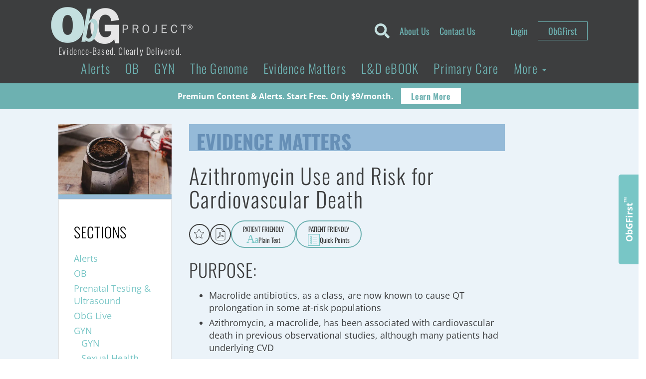

--- FILE ---
content_type: text/html; charset=UTF-8
request_url: https://www.obgproject.com/2020/06/20/azithromycin-use-and-risk-for-cardiovascular-and-sudden-cardiac-death/
body_size: 39571
content:
<!DOCTYPE html>
<html lang="en-US">
	<head>
    	<meta charset="utf-8">
		<meta http-equiv="x-ua-compatible" content="ie=edge">
		<meta name="viewport" content="width=device-width, initial-scale=1.0, maximum-scale=1.0, user-scalable=0" /><title>Azithromycin Use and Risk for Cardiovascular Death - The ObG Project</title><link rel="preload" href="https://www.obgproject.com/wp-content/uploads/2020/07/ObG_PROJECT_Logo-284x74-1.png" as="image" fetchpriority="high"><link rel="preload" href="https://www.obgproject.com/wp-content/uploads/2018/11/ferdinand-stohr-229736-unsplash-featured.jpg" as="image" imagesrcset="https://www.obgproject.com/wp-content/uploads/2018/11/ferdinand-stohr-229736-unsplash-featured.jpg 400w, https://www.obgproject.com/wp-content/uploads/2018/11/ferdinand-stohr-229736-unsplash-featured-300x199.jpg 300w, https://www.obgproject.com/wp-content/uploads/2018/11/ferdinand-stohr-229736-unsplash-featured-250x166.jpg 250w, https://www.obgproject.com/wp-content/uploads/2018/11/ferdinand-stohr-229736-unsplash-featured-270x180.jpg 270w, https://www.obgproject.com/wp-content/uploads/2018/11/ferdinand-stohr-229736-unsplash-featured-375x248.jpg 375w" imagesizes="(max-width: 400px) 100vw, 400px" fetchpriority="high"><link rel="preload" href="https://www.obgproject.com/cf-fonts/s/open-sans/5.0.20/latin/400/normal.woff2" as="font" type="font/woff2" crossorigin fetchpriority="high"><link rel="preload" href="https://www.obgproject.com/cf-fonts/s/oswald/5.0.18/latin/700/normal.woff2" as="font" type="font/woff2" crossorigin fetchpriority="high"><link rel="preload" href="https://www.obgproject.com/cf-fonts/s/open-sans/5.0.20/latin/700/normal.woff2" as="font" type="font/woff2" crossorigin fetchpriority="high"><link rel="preload" href="https://www.obgproject.com/cf-fonts/s/oswald/5.0.18/latin/400/normal.woff2" as="font" type="font/woff2" crossorigin fetchpriority="high"><link rel="preload" href="https://www.obgproject.com/cf-fonts/s/oswald/5.0.18/latin/300/normal.woff2" as="font" type="font/woff2" crossorigin fetchpriority="high"><style id="perfmatters-used-css">button::-moz-focus-inner{padding:0;border:0;}#tt,#tt.amp-tooltip{position:absolute;z-index:1500;opacity:.95;width:auto;display:none;}#tt iframe{max-width:99%;}@keyframes in{from{transform:scale3d(0,1,0);transform-origin:50% 120%;}to{transform:scale3d(1,1,1);transform-origin:50% 120%;}}@keyframes out{from{transform:scale3d(1,1,1);transform-origin:50% 120%;}to{transform:scale3d(0,1,0);transform-origin:50% 120%;}}#tt .mobile-link a.glossaryLinkMain,#tt div.glossary_mw_dictionary,#tt div.mw-thesaurus-container,#tt h1,#tt h2,#tt h3,#tt h4{color:#fff;}@keyframes slideUp{from{transform:translateY(60px);opacity:0;}to{transform:translateY(0);opacity:1;}}@keyframes slideDown{from{transform:translateY(0);opacity:1;}to{transform:translateY(60px);opacity:0;}}@keyframes slideInLeft{from{transform:translate(-400px,0);opacity:0;}to{transform:translate(0,0);opacity:1;}}@keyframes slideInRight{from{transform:translate(400px,0);opacity:0;}to{transform:translate(0,0);opacity:1;}}@keyframes slideOutLeft{from{transform:translate(0,0);opacity:1;}to{transform:translate(-400px,0);opacity:0;}}@keyframes slideOutRight{from{transform:translate(0,0);opacity:1;}to{transform:translate(400px,0);opacity:0;}}@keyframes ct-encoded-form-loader-spin{0%{transform:rotate(0);}100%{transform:rotate(360deg);}}@keyframes apbct_dog{0%,100%,75%{scale:100%;color:transparent;text-shadow:0 0 2px #aaa;}25%{scale:200%;color:unset;text-shadow:unset;}}body,html{height:auto;overflow:visible;}#content_container,#main_content,#single_content{overflow:visible !important;transform:none !important;filter:none !important;perspective:none !important;}#single_content .content-social{position:sticky;z-index:1000;transition:background .2s ease;}#ai-patient-widget{height:55px;}#ai-patient-widget{height:55px;width:100%;max-width:100%;min-width:0;}@keyframes typing{from{max-width:0;}to{max-width:100%;}}@keyframes caretBlink{0%,100%{opacity:1;}50%{opacity:0;}}#ai-patient-widget .buttons-wrapper{display:flex;-moz-column-gap:12px;column-gap:12px;width:100%;max-width:100%;}#ai-patient-widget .buttons-wrapper .ai-action-button{display:flex;font-size:13px;color:#3d3d3d;text-align:center;border:2px solid #6db1b1;width:auto;height:55px;align-items:center;justify-content:center;flex-direction:column;padding:7px 22px;border-radius:50px;max-width:100%;min-width:0;}#ai-patient-widget .buttons-wrapper .ai-action-button:focus,#ai-patient-widget .buttons-wrapper .ai-action-button:hover{color:#6db1b1;background-color:transparent;}#ai-patient-widget .buttons-wrapper .ai-action-button span{display:flex;align-items:center;justify-content:center;-moz-column-gap:4px;column-gap:4px;flex:0 0 100%;width:100%;max-height:22px;}#ai-output #print-ai-content,#ai-patient-widget #ai-accordion{display:none;}#ai-patient-widget #ai-accordion p,#ai-patient-widget #ai-accordion span{font-size:12px;line-height:20px;}#ai-patient-widget #ai-accordion a{border-radius:0;border:none;height:auto;width:auto;min-width:auto;display:block;color:#3d3e3f;}#ai-patient-widget #ai-accordion #headingOneAI p{margin-bottom:0;}#ai-output{border:4px solid #d6a1e2;width:70vw;overflow:visible;opacity:0;height:0;padding:0;max-width:100%;min-width:0;}#ai-output .ai-buttons-ui{display:flex;justify-content:space-between;align-items:center;}#ai-language-selector{height:40px;width:200px;margin-bottom:25px;}#ai-output-close{-webkit-appearance:none;-moz-appearance:none;appearance:none;background:0 0;border:none;text-align:right;width:auto;cursor:pointer;display:flex;align-items:center;-moz-column-gap:10px;column-gap:10px;}.ai-action-button{width:auto;padding:0 20px;margin:0;border-radius:5px;cursor:pointer;font-size:16px;font-family:Oswald;background:0 0;-webkit-appearance:none;-moz-appearance:none;appearance:none;border:none;}.ai-response-render h1,.ai-response-render h2,.ai-response-render h3,.ai-response-render h4,.ai-response-render h5,.ai-response-render h6{font-weight:300;color:#3d3e3f;letter-spacing:.04em;font-family:Oswald,sans-serif;}.ai-response-render h1,.ai-response-render h2{font-size:32px;line-height:34px;}.ai-response-render h3{font-size:28px;line-height:38px;}.ai-response-render h4{font-size:24px;line-height:34px;}.ai-response-render h5{font-size:22px;line-height:32px;}@media all and (max-width:1024px){#ai-output .ai-buttons-ui{margin-bottom:15px;flex-wrap:wrap;row-gap:10px;}#ai-patient-widget{width:100%;bottom:0;}#ai-output-close{gap:0;font-size:14px;}#ai-language-selector{margin-bottom:0;font-size:14px;flex:0 0 100%;}#ai-patient-widget .buttons-wrapper .ai-action-button{font-size:14px;width:auto;padding:12px 22px;}#ai-output #print-ai-content.active,#ai-output-close{flex:0 0 50%;}}@media print{a::after{content:"" !important;}#ai-output{border:none;}#footer_primary,#footer_primary div:not(:first-of-type),#mobile-navigation,#mobile-search,#sidebar,#single_content *,#single_content .content-social #ai-patient-widget #ai-buttons-ui,#single_content .content-social #ai-patient-widget .buttons-wrapper,header .header-top-nav,header .header-top-nav-mobile{display:none !important;}#ai-output.active,#ai-output.active .ai-response-render,#ai-output.active .ai-response-render *,#ai-patient-widget,#ai-response-render,.content-social{display:block !important;}#single_content{width:100%;left:0;padding:0 8%;}#single_content .single-custom-cta-inner-wrap,.category_title a.font-size-1,.font-size-1{padding:0;}#content_container{padding-bottom:0;}header .row:first-of-type{text-align:center;display:flex;justify-content:center;margin:25px 0;padding:0;}header .header-logo-wrapper{align-items:center;}}:root :where(p.has-background){padding:1.25em 2.375em;}:where(p.has-text-color:not(.has-link-color)) a{color:inherit;}.wp-block-quote{box-sizing:border-box;overflow-wrap:break-word;}</style>
		
		

	    <!-- HTML5 shim, for IE6-8 support of HTML5 elements -->
	    <!--[if lt IE 9]>
	      <script src="../assets/js/html5shiv.js"></script>
	    <![endif]-->
	    
	    <link rel="shortcut icon" href="/favicon.ico" type="image/x-icon">
		<link rel="icon" href="/favicon.ico" type="image/x-icon">
	
			  		  		  	
	  	<style type="text/css">@font-face {font-family:Oswald;font-style:normal;font-weight:300;src:url(/cf-fonts/s/oswald/5.0.18/latin-ext/300/normal.woff2);unicode-range:U+0100-02AF,U+0304,U+0308,U+0329,U+1E00-1E9F,U+1EF2-1EFF,U+2020,U+20A0-20AB,U+20AD-20CF,U+2113,U+2C60-2C7F,U+A720-A7FF;font-display:swap;}@font-face {font-family:Oswald;font-style:normal;font-weight:300;src:url(/cf-fonts/s/oswald/5.0.18/cyrillic/300/normal.woff2);unicode-range:U+0301,U+0400-045F,U+0490-0491,U+04B0-04B1,U+2116;font-display:swap;}@font-face {font-family:Oswald;font-style:normal;font-weight:300;src:url(/cf-fonts/s/oswald/5.0.18/cyrillic-ext/300/normal.woff2);unicode-range:U+0460-052F,U+1C80-1C88,U+20B4,U+2DE0-2DFF,U+A640-A69F,U+FE2E-FE2F;font-display:swap;}@font-face {font-family:Oswald;font-style:normal;font-weight:300;src:url(/cf-fonts/s/oswald/5.0.18/latin/300/normal.woff2);unicode-range:U+0000-00FF,U+0131,U+0152-0153,U+02BB-02BC,U+02C6,U+02DA,U+02DC,U+0304,U+0308,U+0329,U+2000-206F,U+2074,U+20AC,U+2122,U+2191,U+2193,U+2212,U+2215,U+FEFF,U+FFFD;font-display:swap;}@font-face {font-family:Oswald;font-style:normal;font-weight:300;src:url(/cf-fonts/s/oswald/5.0.18/vietnamese/300/normal.woff2);unicode-range:U+0102-0103,U+0110-0111,U+0128-0129,U+0168-0169,U+01A0-01A1,U+01AF-01B0,U+0300-0301,U+0303-0304,U+0308-0309,U+0323,U+0329,U+1EA0-1EF9,U+20AB;font-display:swap;}@font-face {font-family:Oswald;font-style:normal;font-weight:400;src:url(/cf-fonts/s/oswald/5.0.18/cyrillic/400/normal.woff2);unicode-range:U+0301,U+0400-045F,U+0490-0491,U+04B0-04B1,U+2116;font-display:swap;}@font-face {font-family:Oswald;font-style:normal;font-weight:400;src:url(/cf-fonts/s/oswald/5.0.18/latin/400/normal.woff2);unicode-range:U+0000-00FF,U+0131,U+0152-0153,U+02BB-02BC,U+02C6,U+02DA,U+02DC,U+0304,U+0308,U+0329,U+2000-206F,U+2074,U+20AC,U+2122,U+2191,U+2193,U+2212,U+2215,U+FEFF,U+FFFD;font-display:swap;}@font-face {font-family:Oswald;font-style:normal;font-weight:400;src:url(/cf-fonts/s/oswald/5.0.18/cyrillic-ext/400/normal.woff2);unicode-range:U+0460-052F,U+1C80-1C88,U+20B4,U+2DE0-2DFF,U+A640-A69F,U+FE2E-FE2F;font-display:swap;}@font-face {font-family:Oswald;font-style:normal;font-weight:400;src:url(/cf-fonts/s/oswald/5.0.18/latin-ext/400/normal.woff2);unicode-range:U+0100-02AF,U+0304,U+0308,U+0329,U+1E00-1E9F,U+1EF2-1EFF,U+2020,U+20A0-20AB,U+20AD-20CF,U+2113,U+2C60-2C7F,U+A720-A7FF;font-display:swap;}@font-face {font-family:Oswald;font-style:normal;font-weight:400;src:url(/cf-fonts/s/oswald/5.0.18/vietnamese/400/normal.woff2);unicode-range:U+0102-0103,U+0110-0111,U+0128-0129,U+0168-0169,U+01A0-01A1,U+01AF-01B0,U+0300-0301,U+0303-0304,U+0308-0309,U+0323,U+0329,U+1EA0-1EF9,U+20AB;font-display:swap;}@font-face {font-family:Oswald;font-style:normal;font-weight:700;src:url(/cf-fonts/s/oswald/5.0.18/latin-ext/700/normal.woff2);unicode-range:U+0100-02AF,U+0304,U+0308,U+0329,U+1E00-1E9F,U+1EF2-1EFF,U+2020,U+20A0-20AB,U+20AD-20CF,U+2113,U+2C60-2C7F,U+A720-A7FF;font-display:swap;}@font-face {font-family:Oswald;font-style:normal;font-weight:700;src:url(/cf-fonts/s/oswald/5.0.18/cyrillic/700/normal.woff2);unicode-range:U+0301,U+0400-045F,U+0490-0491,U+04B0-04B1,U+2116;font-display:swap;}@font-face {font-family:Oswald;font-style:normal;font-weight:700;src:url(/cf-fonts/s/oswald/5.0.18/latin/700/normal.woff2);unicode-range:U+0000-00FF,U+0131,U+0152-0153,U+02BB-02BC,U+02C6,U+02DA,U+02DC,U+0304,U+0308,U+0329,U+2000-206F,U+2074,U+20AC,U+2122,U+2191,U+2193,U+2212,U+2215,U+FEFF,U+FFFD;font-display:swap;}@font-face {font-family:Oswald;font-style:normal;font-weight:700;src:url(/cf-fonts/s/oswald/5.0.18/cyrillic-ext/700/normal.woff2);unicode-range:U+0460-052F,U+1C80-1C88,U+20B4,U+2DE0-2DFF,U+A640-A69F,U+FE2E-FE2F;font-display:swap;}@font-face {font-family:Oswald;font-style:normal;font-weight:700;src:url(/cf-fonts/s/oswald/5.0.18/vietnamese/700/normal.woff2);unicode-range:U+0102-0103,U+0110-0111,U+0128-0129,U+0168-0169,U+01A0-01A1,U+01AF-01B0,U+0300-0301,U+0303-0304,U+0308-0309,U+0323,U+0329,U+1EA0-1EF9,U+20AB;font-display:swap;}@font-face {font-family:Open Sans;font-style:normal;font-weight:400;src:url(/cf-fonts/s/open-sans/5.0.20/cyrillic-ext/400/normal.woff2);unicode-range:U+0460-052F,U+1C80-1C88,U+20B4,U+2DE0-2DFF,U+A640-A69F,U+FE2E-FE2F;font-display:swap;}@font-face {font-family:Open Sans;font-style:normal;font-weight:400;src:url(/cf-fonts/s/open-sans/5.0.20/hebrew/400/normal.woff2);unicode-range:U+0590-05FF,U+200C-2010,U+20AA,U+25CC,U+FB1D-FB4F;font-display:swap;}@font-face {font-family:Open Sans;font-style:normal;font-weight:400;src:url(/cf-fonts/s/open-sans/5.0.20/latin-ext/400/normal.woff2);unicode-range:U+0100-02AF,U+0304,U+0308,U+0329,U+1E00-1E9F,U+1EF2-1EFF,U+2020,U+20A0-20AB,U+20AD-20CF,U+2113,U+2C60-2C7F,U+A720-A7FF;font-display:swap;}@font-face {font-family:Open Sans;font-style:normal;font-weight:400;src:url(/cf-fonts/s/open-sans/5.0.20/vietnamese/400/normal.woff2);unicode-range:U+0102-0103,U+0110-0111,U+0128-0129,U+0168-0169,U+01A0-01A1,U+01AF-01B0,U+0300-0301,U+0303-0304,U+0308-0309,U+0323,U+0329,U+1EA0-1EF9,U+20AB;font-display:swap;}@font-face {font-family:Open Sans;font-style:normal;font-weight:400;src:url(/cf-fonts/s/open-sans/5.0.20/greek-ext/400/normal.woff2);unicode-range:U+1F00-1FFF;font-display:swap;}@font-face {font-family:Open Sans;font-style:normal;font-weight:400;src:url(/cf-fonts/s/open-sans/5.0.20/greek/400/normal.woff2);unicode-range:U+0370-03FF;font-display:swap;}@font-face {font-family:Open Sans;font-style:normal;font-weight:400;src:url(/cf-fonts/s/open-sans/5.0.20/cyrillic/400/normal.woff2);unicode-range:U+0301,U+0400-045F,U+0490-0491,U+04B0-04B1,U+2116;font-display:swap;}@font-face {font-family:Open Sans;font-style:normal;font-weight:400;src:url(/cf-fonts/s/open-sans/5.0.20/latin/400/normal.woff2);unicode-range:U+0000-00FF,U+0131,U+0152-0153,U+02BB-02BC,U+02C6,U+02DA,U+02DC,U+0304,U+0308,U+0329,U+2000-206F,U+2074,U+20AC,U+2122,U+2191,U+2193,U+2212,U+2215,U+FEFF,U+FFFD;font-display:swap;}@font-face {font-family:Open Sans;font-style:normal;font-weight:700;src:url(/cf-fonts/s/open-sans/5.0.20/greek/700/normal.woff2);unicode-range:U+0370-03FF;font-display:swap;}@font-face {font-family:Open Sans;font-style:normal;font-weight:700;src:url(/cf-fonts/s/open-sans/5.0.20/cyrillic-ext/700/normal.woff2);unicode-range:U+0460-052F,U+1C80-1C88,U+20B4,U+2DE0-2DFF,U+A640-A69F,U+FE2E-FE2F;font-display:swap;}@font-face {font-family:Open Sans;font-style:normal;font-weight:700;src:url(/cf-fonts/s/open-sans/5.0.20/vietnamese/700/normal.woff2);unicode-range:U+0102-0103,U+0110-0111,U+0128-0129,U+0168-0169,U+01A0-01A1,U+01AF-01B0,U+0300-0301,U+0303-0304,U+0308-0309,U+0323,U+0329,U+1EA0-1EF9,U+20AB;font-display:swap;}@font-face {font-family:Open Sans;font-style:normal;font-weight:700;src:url(/cf-fonts/s/open-sans/5.0.20/latin/700/normal.woff2);unicode-range:U+0000-00FF,U+0131,U+0152-0153,U+02BB-02BC,U+02C6,U+02DA,U+02DC,U+0304,U+0308,U+0329,U+2000-206F,U+2074,U+20AC,U+2122,U+2191,U+2193,U+2212,U+2215,U+FEFF,U+FFFD;font-display:swap;}@font-face {font-family:Open Sans;font-style:normal;font-weight:700;src:url(/cf-fonts/s/open-sans/5.0.20/latin-ext/700/normal.woff2);unicode-range:U+0100-02AF,U+0304,U+0308,U+0329,U+1E00-1E9F,U+1EF2-1EFF,U+2020,U+20A0-20AB,U+20AD-20CF,U+2113,U+2C60-2C7F,U+A720-A7FF;font-display:swap;}@font-face {font-family:Open Sans;font-style:normal;font-weight:700;src:url(/cf-fonts/s/open-sans/5.0.20/greek-ext/700/normal.woff2);unicode-range:U+1F00-1FFF;font-display:swap;}@font-face {font-family:Open Sans;font-style:normal;font-weight:700;src:url(/cf-fonts/s/open-sans/5.0.20/cyrillic/700/normal.woff2);unicode-range:U+0301,U+0400-045F,U+0490-0491,U+04B0-04B1,U+2116;font-display:swap;}@font-face {font-family:Open Sans;font-style:normal;font-weight:700;src:url(/cf-fonts/s/open-sans/5.0.20/hebrew/700/normal.woff2);unicode-range:U+0590-05FF,U+200C-2010,U+20AA,U+25CC,U+FB1D-FB4F;font-display:swap;}</style>

		<meta http-equiv="Content-Security-Policy" content="upgrade-insecure-requests">
		
		<link rel="apple-touch-icon" sizes="180x180" href="/apple-touch-icon.png?v=2023">
		<link rel="icon" type="image/png" sizes="32x32" href="/favicon-32x32.png?v=2023">
		<link rel="icon" type="image/png" sizes="16x16" href="/favicon-16x16.png?v=2023">
		<link rel="manifest" href="/site.webmanifest?v=2023">
		<link rel="mask-icon" href="/safari-pinned-tab.svg?v=2023" color="#6db1b1">
		<link rel="shortcut icon" href="/favicon.ico?v=2023">
		<meta name="apple-mobile-web-app-title" content="ObG Project">
		<meta name="application-name" content="ObG Project">
		<meta name="msapplication-TileColor" content="#00aba9">
		<meta name="theme-color" content="#ffffff">	
	    <meta name='robots' content='index, follow, max-image-preview:large, max-snippet:-1, max-video-preview:-1' />

            <script data-no-defer="1" data-ezscrex="false" data-cfasync="false" data-pagespeed-no-defer data-cookieconsent="ignore">
                var ctPublicFunctions = {"_ajax_nonce":"cd777b538b","_rest_nonce":"a00a3cce1e","_ajax_url":"\/wp-admin\/admin-ajax.php","_rest_url":"https:\/\/www.obgproject.com\/wp-json\/","data__cookies_type":"none","data__ajax_type":"rest","data__bot_detector_enabled":"1","data__frontend_data_log_enabled":1,"cookiePrefix":"","wprocket_detected":false,"host_url":"www.obgproject.com","text__ee_click_to_select":"Click to select the whole data","text__ee_original_email":"The complete one is","text__ee_got_it":"Got it","text__ee_blocked":"Blocked","text__ee_cannot_connect":"Cannot connect","text__ee_cannot_decode":"Can not decode email. Unknown reason","text__ee_email_decoder":"CleanTalk email decoder","text__ee_wait_for_decoding":"The magic is on the way!","text__ee_decoding_process":"Please wait a few seconds while we decode the contact data."}
            </script>
        
            <script data-no-defer="1" data-ezscrex="false" data-cfasync="false" data-pagespeed-no-defer data-cookieconsent="ignore">
                var ctPublic = {"_ajax_nonce":"cd777b538b","settings__forms__check_internal":"0","settings__forms__check_external":"0","settings__forms__force_protection":"0","settings__forms__search_test":"0","settings__forms__wc_add_to_cart":"0","settings__data__bot_detector_enabled":"1","settings__sfw__anti_crawler":0,"blog_home":"https:\/\/www.obgproject.com\/","pixel__setting":"3","pixel__enabled":false,"pixel__url":null,"data__email_check_before_post":"1","data__email_check_exist_post":"0","data__cookies_type":"none","data__key_is_ok":true,"data__visible_fields_required":true,"wl_brandname":"Anti-Spam by CleanTalk","wl_brandname_short":"CleanTalk","ct_checkjs_key":516879275,"emailEncoderPassKey":"3703714f643bcdc111c8d4437b1d9842","bot_detector_forms_excluded":"W10=","advancedCacheExists":false,"varnishCacheExists":false,"wc_ajax_add_to_cart":true}
            </script>
        	<!-- Google Tag Manager -->
	<script>
	(function(w,d,s,l,i){w[l]=w[l]||[];w[l].push({'gtm.start':
	new Date().getTime(),event:'gtm.js'});var f=d.getElementsByTagName(s)[0],
	j=d.createElement(s),dl=l!='dataLayer'?'&l='+l:'';j.async=true;j.src=
	'https://www.googletagmanager.com/gtm.js?id='+i+dl;f.parentNode.insertBefore(j,f);
	})(window,document,'script','dataLayer','GTM-M8H6QKN');</script>
	<!-- End Google Tag Manager -->
	
<!-- Google Tag Manager by PYS -->
    <script data-cfasync="false" data-pagespeed-no-defer>
	    window.dataLayerPYS = window.dataLayerPYS || [];
	</script>
<!-- End Google Tag Manager by PYS -->
	<!-- This site is optimized with the Yoast SEO plugin v26.8 - https://yoast.com/product/yoast-seo-wordpress/ -->
	<link rel="canonical" href="https://www.obgproject.com/2020/06/20/azithromycin-use-and-risk-for-cardiovascular-and-sudden-cardiac-death/" />
	<meta property="og:locale" content="en_US" />
	<meta property="og:type" content="article" />
	<meta property="og:title" content="Azithromycin Use and Risk for Cardiovascular Death - The ObG Project" />
	<meta property="og:description" content="PATIENT FRIENDLYAaPlain Text PATIENT FRIENDLYQuick Points EnglishGerman (Deutsch)French (Français)Spanish (Español) PRINT Back to Original Content DisclaimerClick To Expand The contents of the Site, such as text, graphics, images, information obtained from The ObG Project’s licensors, and other material contained on the Site (“Content”) are for informational purposes only. The Content is not intended to be [&hellip;]" />
	<meta property="og:url" content="https://www.obgproject.com/2020/06/20/azithromycin-use-and-risk-for-cardiovascular-and-sudden-cardiac-death/" />
	<meta property="og:site_name" content="The ObG Project" />
	<meta property="article:publisher" content="https://www.facebook.com/theobgproject/" />
	<meta property="article:published_time" content="2020-06-21T02:13:28+00:00" />
	<meta property="article:modified_time" content="2020-06-22T19:30:44+00:00" />
	<meta property="og:image" content="https://www.obgproject.com/wp-content/uploads/2017/02/DAY21-t895lypu1ec-irene-coco-FEATURED.jpg" />
	<meta property="og:image:width" content="400" />
	<meta property="og:image:height" content="265" />
	<meta property="og:image:type" content="image/jpeg" />
	<meta name="author" content="Dov Weinstock" />
	<meta name="twitter:card" content="summary_large_image" />
	<meta name="twitter:creator" content="@TheObGProject" />
	<meta name="twitter:site" content="@TheObGProject" />
	<meta name="twitter:label1" content="Written by" />
	<meta name="twitter:data1" content="Dov Weinstock" />
	<meta name="twitter:label2" content="Est. reading time" />
	<meta name="twitter:data2" content="2 minutes" />
	<script type="application/ld+json" class="yoast-schema-graph">{"@context":"https://schema.org","@graph":[{"@type":"Article","@id":"https://www.obgproject.com/2020/06/20/azithromycin-use-and-risk-for-cardiovascular-and-sudden-cardiac-death/#article","isPartOf":{"@id":"https://www.obgproject.com/2020/06/20/azithromycin-use-and-risk-for-cardiovascular-and-sudden-cardiac-death/"},"author":{"name":"Dov Weinstock","@id":"https://www.obgproject.com/#/schema/person/f3d8b8180ffb69183fea0a9cf41accdb"},"headline":"Azithromycin Use and Risk for Cardiovascular Death","datePublished":"2020-06-21T02:13:28+00:00","dateModified":"2020-06-22T19:30:44+00:00","mainEntityOfPage":{"@id":"https://www.obgproject.com/2020/06/20/azithromycin-use-and-risk-for-cardiovascular-and-sudden-cardiac-death/"},"wordCount":384,"image":{"@id":"https://www.obgproject.com/2020/06/20/azithromycin-use-and-risk-for-cardiovascular-and-sudden-cardiac-death/#primaryimage"},"thumbnailUrl":"https://www.obgproject.com/wp-content/uploads/2017/02/DAY21-t895lypu1ec-irene-coco-FEATURED.jpg","articleSection":["Evidence Matters"],"inLanguage":"en-US"},{"@type":"WebPage","@id":"https://www.obgproject.com/2020/06/20/azithromycin-use-and-risk-for-cardiovascular-and-sudden-cardiac-death/","url":"https://www.obgproject.com/2020/06/20/azithromycin-use-and-risk-for-cardiovascular-and-sudden-cardiac-death/","name":"Azithromycin Use and Risk for Cardiovascular Death - The ObG Project","isPartOf":{"@id":"https://www.obgproject.com/#website"},"primaryImageOfPage":{"@id":"https://www.obgproject.com/2020/06/20/azithromycin-use-and-risk-for-cardiovascular-and-sudden-cardiac-death/#primaryimage"},"image":{"@id":"https://www.obgproject.com/2020/06/20/azithromycin-use-and-risk-for-cardiovascular-and-sudden-cardiac-death/#primaryimage"},"thumbnailUrl":"https://www.obgproject.com/wp-content/uploads/2017/02/DAY21-t895lypu1ec-irene-coco-FEATURED.jpg","datePublished":"2020-06-21T02:13:28+00:00","dateModified":"2020-06-22T19:30:44+00:00","author":{"@id":"https://www.obgproject.com/#/schema/person/f3d8b8180ffb69183fea0a9cf41accdb"},"breadcrumb":{"@id":"https://www.obgproject.com/2020/06/20/azithromycin-use-and-risk-for-cardiovascular-and-sudden-cardiac-death/#breadcrumb"},"inLanguage":"en-US","potentialAction":[{"@type":"ReadAction","target":["https://www.obgproject.com/2020/06/20/azithromycin-use-and-risk-for-cardiovascular-and-sudden-cardiac-death/"]}]},{"@type":"ImageObject","inLanguage":"en-US","@id":"https://www.obgproject.com/2020/06/20/azithromycin-use-and-risk-for-cardiovascular-and-sudden-cardiac-death/#primaryimage","url":"https://www.obgproject.com/wp-content/uploads/2017/02/DAY21-t895lypu1ec-irene-coco-FEATURED.jpg","contentUrl":"https://www.obgproject.com/wp-content/uploads/2017/02/DAY21-t895lypu1ec-irene-coco-FEATURED.jpg","width":400,"height":265},{"@type":"BreadcrumbList","@id":"https://www.obgproject.com/2020/06/20/azithromycin-use-and-risk-for-cardiovascular-and-sudden-cardiac-death/#breadcrumb","itemListElement":[{"@type":"ListItem","position":1,"name":"Home","item":"https://www.obgproject.com/"},{"@type":"ListItem","position":2,"name":"Azithromycin Use and Risk for Cardiovascular Death"}]},{"@type":"WebSite","@id":"https://www.obgproject.com/#website","url":"https://www.obgproject.com/","name":"The ObG Project","description":"Evidence-Based. Clearly Delivered.","potentialAction":[{"@type":"SearchAction","target":{"@type":"EntryPoint","urlTemplate":"https://www.obgproject.com/?s={search_term_string}"},"query-input":{"@type":"PropertyValueSpecification","valueRequired":true,"valueName":"search_term_string"}}],"inLanguage":"en-US"},{"@type":"Person","@id":"https://www.obgproject.com/#/schema/person/f3d8b8180ffb69183fea0a9cf41accdb","name":"Dov Weinstock","image":{"@type":"ImageObject","inLanguage":"en-US","@id":"https://www.obgproject.com/#/schema/person/image/","url":"https://secure.gravatar.com/avatar/c28db2a342ee0b7012b2631fc72f458fce71ca2ec048c4443981c65676f3cf8c?s=96&d=mm&r=g","contentUrl":"https://secure.gravatar.com/avatar/c28db2a342ee0b7012b2631fc72f458fce71ca2ec048c4443981c65676f3cf8c?s=96&d=mm&r=g","caption":"Dov Weinstock"}}]}</script>
	<!-- / Yoast SEO plugin. -->


<script type="pmdelayedscript" id="pys-version-script" data-perfmatters-type="application/javascript" data-cfasync="false" data-no-optimize="1" data-no-defer="1" data-no-minify="1">console.log('PixelYourSite Free version 11.1.5.2');</script>
<link rel='dns-prefetch' href='//static.klaviyo.com' />
<link rel='dns-prefetch' href='//fd.cleantalk.org' />
<link rel='dns-prefetch' href='//use.fontawesome.com' />
<link rel="alternate" title="oEmbed (JSON)" type="application/json+oembed" href="https://www.obgproject.com/wp-json/oembed/1.0/embed?url=https%3A%2F%2Fwww.obgproject.com%2F2020%2F06%2F20%2Fazithromycin-use-and-risk-for-cardiovascular-and-sudden-cardiac-death%2F" />
<link rel="alternate" title="oEmbed (XML)" type="text/xml+oembed" href="https://www.obgproject.com/wp-json/oembed/1.0/embed?url=https%3A%2F%2Fwww.obgproject.com%2F2020%2F06%2F20%2Fazithromycin-use-and-risk-for-cardiovascular-and-sudden-cardiac-death%2F&#038;format=xml" />
<link rel="stylesheet" id="wpfp-css" type="text/css" data-pmdelayedstyle="https://www.obgproject.com/wp-content/plugins/wp-favorite-posts/wpfp.css">
<style id='wp-img-auto-sizes-contain-inline-css' type='text/css'>
img:is([sizes=auto i],[sizes^="auto," i]){contain-intrinsic-size:3000px 1500px}
/*# sourceURL=wp-img-auto-sizes-contain-inline-css */
</style>
<link rel="stylesheet" id="wp_native-css" type="text/css" media="all" data-pmdelayedstyle="https://www.obgproject.com/wp-content/themes/thunder_road/css/wp_native-min.css?ver=6.9">
<link rel="stylesheet" id="wpas-magnific-css" type="text/css" media="all" data-pmdelayedstyle="https://www.obgproject.com/wp-content/plugins/awesome-support/assets/admin/css/vendor/magnific-popup.css?ver=6.3.7">
<link rel="stylesheet" id="wpas-admin-popup-css" type="text/css" media="all" data-pmdelayedstyle="https://www.obgproject.com/wp-content/plugins/awesome-support/assets/admin/css/admin-popup.css?ver=6.3.7">
<style id='wp-block-library-inline-css' type='text/css'>
:root{--wp-block-synced-color:#7a00df;--wp-block-synced-color--rgb:122,0,223;--wp-bound-block-color:var(--wp-block-synced-color);--wp-editor-canvas-background:#ddd;--wp-admin-theme-color:#007cba;--wp-admin-theme-color--rgb:0,124,186;--wp-admin-theme-color-darker-10:#006ba1;--wp-admin-theme-color-darker-10--rgb:0,107,160.5;--wp-admin-theme-color-darker-20:#005a87;--wp-admin-theme-color-darker-20--rgb:0,90,135;--wp-admin-border-width-focus:2px}@media (min-resolution:192dpi){:root{--wp-admin-border-width-focus:1.5px}}.wp-element-button{cursor:pointer}:root .has-very-light-gray-background-color{background-color:#eee}:root .has-very-dark-gray-background-color{background-color:#313131}:root .has-very-light-gray-color{color:#eee}:root .has-very-dark-gray-color{color:#313131}:root .has-vivid-green-cyan-to-vivid-cyan-blue-gradient-background{background:linear-gradient(135deg,#00d084,#0693e3)}:root .has-purple-crush-gradient-background{background:linear-gradient(135deg,#34e2e4,#4721fb 50%,#ab1dfe)}:root .has-hazy-dawn-gradient-background{background:linear-gradient(135deg,#faaca8,#dad0ec)}:root .has-subdued-olive-gradient-background{background:linear-gradient(135deg,#fafae1,#67a671)}:root .has-atomic-cream-gradient-background{background:linear-gradient(135deg,#fdd79a,#004a59)}:root .has-nightshade-gradient-background{background:linear-gradient(135deg,#330968,#31cdcf)}:root .has-midnight-gradient-background{background:linear-gradient(135deg,#020381,#2874fc)}:root{--wp--preset--font-size--normal:16px;--wp--preset--font-size--huge:42px}.has-regular-font-size{font-size:1em}.has-larger-font-size{font-size:2.625em}.has-normal-font-size{font-size:var(--wp--preset--font-size--normal)}.has-huge-font-size{font-size:var(--wp--preset--font-size--huge)}.has-text-align-center{text-align:center}.has-text-align-left{text-align:left}.has-text-align-right{text-align:right}.has-fit-text{white-space:nowrap!important}#end-resizable-editor-section{display:none}.aligncenter{clear:both}.items-justified-left{justify-content:flex-start}.items-justified-center{justify-content:center}.items-justified-right{justify-content:flex-end}.items-justified-space-between{justify-content:space-between}.screen-reader-text{border:0;clip-path:inset(50%);height:1px;margin:-1px;overflow:hidden;padding:0;position:absolute;width:1px;word-wrap:normal!important}.screen-reader-text:focus{background-color:#ddd;clip-path:none;color:#444;display:block;font-size:1em;height:auto;left:5px;line-height:normal;padding:15px 23px 14px;text-decoration:none;top:5px;width:auto;z-index:100000}html :where(.has-border-color){border-style:solid}html :where([style*=border-top-color]){border-top-style:solid}html :where([style*=border-right-color]){border-right-style:solid}html :where([style*=border-bottom-color]){border-bottom-style:solid}html :where([style*=border-left-color]){border-left-style:solid}html :where([style*=border-width]){border-style:solid}html :where([style*=border-top-width]){border-top-style:solid}html :where([style*=border-right-width]){border-right-style:solid}html :where([style*=border-bottom-width]){border-bottom-style:solid}html :where([style*=border-left-width]){border-left-style:solid}html :where(img[class*=wp-image-]){height:auto;max-width:100%}:where(figure){margin:0 0 1em}html :where(.is-position-sticky){--wp-admin--admin-bar--position-offset:var(--wp-admin--admin-bar--height,0px)}@media screen and (max-width:600px){html :where(.is-position-sticky){--wp-admin--admin-bar--position-offset:0px}}

/*# sourceURL=wp-block-library-inline-css */
</style><link rel='stylesheet' id='wc-blocks-style-css' href='https://www.obgproject.com/wp-content/plugins/woocommerce/assets/client/blocks/wc-blocks.css?ver=wc-10.4.3' type='text/css' media='all' />
<style id='global-styles-inline-css' type='text/css'>
:root{--wp--preset--aspect-ratio--square: 1;--wp--preset--aspect-ratio--4-3: 4/3;--wp--preset--aspect-ratio--3-4: 3/4;--wp--preset--aspect-ratio--3-2: 3/2;--wp--preset--aspect-ratio--2-3: 2/3;--wp--preset--aspect-ratio--16-9: 16/9;--wp--preset--aspect-ratio--9-16: 9/16;--wp--preset--color--black: #000000;--wp--preset--color--cyan-bluish-gray: #abb8c3;--wp--preset--color--white: #ffffff;--wp--preset--color--pale-pink: #f78da7;--wp--preset--color--vivid-red: #cf2e2e;--wp--preset--color--luminous-vivid-orange: #ff6900;--wp--preset--color--luminous-vivid-amber: #fcb900;--wp--preset--color--light-green-cyan: #7bdcb5;--wp--preset--color--vivid-green-cyan: #00d084;--wp--preset--color--pale-cyan-blue: #8ed1fc;--wp--preset--color--vivid-cyan-blue: #0693e3;--wp--preset--color--vivid-purple: #9b51e0;--wp--preset--gradient--vivid-cyan-blue-to-vivid-purple: linear-gradient(135deg,rgb(6,147,227) 0%,rgb(155,81,224) 100%);--wp--preset--gradient--light-green-cyan-to-vivid-green-cyan: linear-gradient(135deg,rgb(122,220,180) 0%,rgb(0,208,130) 100%);--wp--preset--gradient--luminous-vivid-amber-to-luminous-vivid-orange: linear-gradient(135deg,rgb(252,185,0) 0%,rgb(255,105,0) 100%);--wp--preset--gradient--luminous-vivid-orange-to-vivid-red: linear-gradient(135deg,rgb(255,105,0) 0%,rgb(207,46,46) 100%);--wp--preset--gradient--very-light-gray-to-cyan-bluish-gray: linear-gradient(135deg,rgb(238,238,238) 0%,rgb(169,184,195) 100%);--wp--preset--gradient--cool-to-warm-spectrum: linear-gradient(135deg,rgb(74,234,220) 0%,rgb(151,120,209) 20%,rgb(207,42,186) 40%,rgb(238,44,130) 60%,rgb(251,105,98) 80%,rgb(254,248,76) 100%);--wp--preset--gradient--blush-light-purple: linear-gradient(135deg,rgb(255,206,236) 0%,rgb(152,150,240) 100%);--wp--preset--gradient--blush-bordeaux: linear-gradient(135deg,rgb(254,205,165) 0%,rgb(254,45,45) 50%,rgb(107,0,62) 100%);--wp--preset--gradient--luminous-dusk: linear-gradient(135deg,rgb(255,203,112) 0%,rgb(199,81,192) 50%,rgb(65,88,208) 100%);--wp--preset--gradient--pale-ocean: linear-gradient(135deg,rgb(255,245,203) 0%,rgb(182,227,212) 50%,rgb(51,167,181) 100%);--wp--preset--gradient--electric-grass: linear-gradient(135deg,rgb(202,248,128) 0%,rgb(113,206,126) 100%);--wp--preset--gradient--midnight: linear-gradient(135deg,rgb(2,3,129) 0%,rgb(40,116,252) 100%);--wp--preset--font-size--small: 13px;--wp--preset--font-size--medium: 20px;--wp--preset--font-size--large: 36px;--wp--preset--font-size--x-large: 42px;--wp--preset--spacing--20: 0.44rem;--wp--preset--spacing--30: 0.67rem;--wp--preset--spacing--40: 1rem;--wp--preset--spacing--50: 1.5rem;--wp--preset--spacing--60: 2.25rem;--wp--preset--spacing--70: 3.38rem;--wp--preset--spacing--80: 5.06rem;--wp--preset--shadow--natural: 6px 6px 9px rgba(0, 0, 0, 0.2);--wp--preset--shadow--deep: 12px 12px 50px rgba(0, 0, 0, 0.4);--wp--preset--shadow--sharp: 6px 6px 0px rgba(0, 0, 0, 0.2);--wp--preset--shadow--outlined: 6px 6px 0px -3px rgb(255, 255, 255), 6px 6px rgb(0, 0, 0);--wp--preset--shadow--crisp: 6px 6px 0px rgb(0, 0, 0);}:where(.is-layout-flex){gap: 0.5em;}:where(.is-layout-grid){gap: 0.5em;}body .is-layout-flex{display: flex;}.is-layout-flex{flex-wrap: wrap;align-items: center;}.is-layout-flex > :is(*, div){margin: 0;}body .is-layout-grid{display: grid;}.is-layout-grid > :is(*, div){margin: 0;}:where(.wp-block-columns.is-layout-flex){gap: 2em;}:where(.wp-block-columns.is-layout-grid){gap: 2em;}:where(.wp-block-post-template.is-layout-flex){gap: 1.25em;}:where(.wp-block-post-template.is-layout-grid){gap: 1.25em;}.has-black-color{color: var(--wp--preset--color--black) !important;}.has-cyan-bluish-gray-color{color: var(--wp--preset--color--cyan-bluish-gray) !important;}.has-white-color{color: var(--wp--preset--color--white) !important;}.has-pale-pink-color{color: var(--wp--preset--color--pale-pink) !important;}.has-vivid-red-color{color: var(--wp--preset--color--vivid-red) !important;}.has-luminous-vivid-orange-color{color: var(--wp--preset--color--luminous-vivid-orange) !important;}.has-luminous-vivid-amber-color{color: var(--wp--preset--color--luminous-vivid-amber) !important;}.has-light-green-cyan-color{color: var(--wp--preset--color--light-green-cyan) !important;}.has-vivid-green-cyan-color{color: var(--wp--preset--color--vivid-green-cyan) !important;}.has-pale-cyan-blue-color{color: var(--wp--preset--color--pale-cyan-blue) !important;}.has-vivid-cyan-blue-color{color: var(--wp--preset--color--vivid-cyan-blue) !important;}.has-vivid-purple-color{color: var(--wp--preset--color--vivid-purple) !important;}.has-black-background-color{background-color: var(--wp--preset--color--black) !important;}.has-cyan-bluish-gray-background-color{background-color: var(--wp--preset--color--cyan-bluish-gray) !important;}.has-white-background-color{background-color: var(--wp--preset--color--white) !important;}.has-pale-pink-background-color{background-color: var(--wp--preset--color--pale-pink) !important;}.has-vivid-red-background-color{background-color: var(--wp--preset--color--vivid-red) !important;}.has-luminous-vivid-orange-background-color{background-color: var(--wp--preset--color--luminous-vivid-orange) !important;}.has-luminous-vivid-amber-background-color{background-color: var(--wp--preset--color--luminous-vivid-amber) !important;}.has-light-green-cyan-background-color{background-color: var(--wp--preset--color--light-green-cyan) !important;}.has-vivid-green-cyan-background-color{background-color: var(--wp--preset--color--vivid-green-cyan) !important;}.has-pale-cyan-blue-background-color{background-color: var(--wp--preset--color--pale-cyan-blue) !important;}.has-vivid-cyan-blue-background-color{background-color: var(--wp--preset--color--vivid-cyan-blue) !important;}.has-vivid-purple-background-color{background-color: var(--wp--preset--color--vivid-purple) !important;}.has-black-border-color{border-color: var(--wp--preset--color--black) !important;}.has-cyan-bluish-gray-border-color{border-color: var(--wp--preset--color--cyan-bluish-gray) !important;}.has-white-border-color{border-color: var(--wp--preset--color--white) !important;}.has-pale-pink-border-color{border-color: var(--wp--preset--color--pale-pink) !important;}.has-vivid-red-border-color{border-color: var(--wp--preset--color--vivid-red) !important;}.has-luminous-vivid-orange-border-color{border-color: var(--wp--preset--color--luminous-vivid-orange) !important;}.has-luminous-vivid-amber-border-color{border-color: var(--wp--preset--color--luminous-vivid-amber) !important;}.has-light-green-cyan-border-color{border-color: var(--wp--preset--color--light-green-cyan) !important;}.has-vivid-green-cyan-border-color{border-color: var(--wp--preset--color--vivid-green-cyan) !important;}.has-pale-cyan-blue-border-color{border-color: var(--wp--preset--color--pale-cyan-blue) !important;}.has-vivid-cyan-blue-border-color{border-color: var(--wp--preset--color--vivid-cyan-blue) !important;}.has-vivid-purple-border-color{border-color: var(--wp--preset--color--vivid-purple) !important;}.has-vivid-cyan-blue-to-vivid-purple-gradient-background{background: var(--wp--preset--gradient--vivid-cyan-blue-to-vivid-purple) !important;}.has-light-green-cyan-to-vivid-green-cyan-gradient-background{background: var(--wp--preset--gradient--light-green-cyan-to-vivid-green-cyan) !important;}.has-luminous-vivid-amber-to-luminous-vivid-orange-gradient-background{background: var(--wp--preset--gradient--luminous-vivid-amber-to-luminous-vivid-orange) !important;}.has-luminous-vivid-orange-to-vivid-red-gradient-background{background: var(--wp--preset--gradient--luminous-vivid-orange-to-vivid-red) !important;}.has-very-light-gray-to-cyan-bluish-gray-gradient-background{background: var(--wp--preset--gradient--very-light-gray-to-cyan-bluish-gray) !important;}.has-cool-to-warm-spectrum-gradient-background{background: var(--wp--preset--gradient--cool-to-warm-spectrum) !important;}.has-blush-light-purple-gradient-background{background: var(--wp--preset--gradient--blush-light-purple) !important;}.has-blush-bordeaux-gradient-background{background: var(--wp--preset--gradient--blush-bordeaux) !important;}.has-luminous-dusk-gradient-background{background: var(--wp--preset--gradient--luminous-dusk) !important;}.has-pale-ocean-gradient-background{background: var(--wp--preset--gradient--pale-ocean) !important;}.has-electric-grass-gradient-background{background: var(--wp--preset--gradient--electric-grass) !important;}.has-midnight-gradient-background{background: var(--wp--preset--gradient--midnight) !important;}.has-small-font-size{font-size: var(--wp--preset--font-size--small) !important;}.has-medium-font-size{font-size: var(--wp--preset--font-size--medium) !important;}.has-large-font-size{font-size: var(--wp--preset--font-size--large) !important;}.has-x-large-font-size{font-size: var(--wp--preset--font-size--x-large) !important;}
/*# sourceURL=global-styles-inline-css */
</style>

<style id='classic-theme-styles-inline-css' type='text/css'>
/*! This file is auto-generated */
.wp-block-button__link{color:#fff;background-color:#32373c;border-radius:9999px;box-shadow:none;text-decoration:none;padding:calc(.667em + 2px) calc(1.333em + 2px);font-size:1.125em}.wp-block-file__button{background:#32373c;color:#fff;text-decoration:none}
/*# sourceURL=/wp-includes/css/classic-themes.min.css */
</style>
<link rel="stylesheet" id="cmtooltip-css" type="text/css" media="all" data-pmdelayedstyle="https://www.obgproject.com/wp-content/plugins/TooltipProPlus/assets/css/tooltip.min.css?ver=4.5.1">
<style id='cmtooltip-inline-css' type='text/css'>
#tt {
				z-index: 1500;
		}
		#tt_overlay {
				z-index: 1499;
		}
        #tt #ttcont div.glossaryItemTitle {
            width: calc(100% + -7);
            border-top-left-radius: 6px;
            border-top-right-radius: 6px;
            padding: 0;
            text-align: initial;
            margin: -2px -12px 10px -7px;
            line-height: inherit;
            font-weight: normal;
					color: #000000  !important;
		
		
					font-size: 13px !important;
		        }

		#tt #ttcont div.glossaryItemBody {
		padding: 0;
					font-size: 13px;
		                    line-height: inherit;
        		}
		#tt #ttcont .mobile-link{
					font-size: 13px;
				}

		.mobile-link a.glossaryLink {
		color: #fff !important;
		}
		.mobile-link:before{content: "Learn More: "}

		
		
		.tiles ul.glossaryList li {
		min-width: 85px !important;
		width:85px !important;
		}
		.tiles ul.glossaryList span { min-width:85px; width:85px;  }
		.cm-glossary.tiles.big ul.glossaryList a { min-width:179px; width:179px }
		.cm-glossary.tiles.big ul.glossaryList span { min-width:179px; width:179px; }

				span.glossaryLink, a.glossaryLink {
		border-bottom: dotted 2px #8224e3;					color: #000000 !important;
				}
		span.glossaryLink.temporary, a.glossaryLink.temporary {
		border-bottom: dotted 2px ;		}
		span.glossaryLink:hover, a.glossaryLink:hover {
		border-bottom: solid 1px #333333;					color:#333333 !important;
				}

				.glossaryList .glossary-link-title {
		font-weight: normal !important;
		}

		
					#tt #tt-btn-close{ color: #222 !important}
		
		.cm-glossary.grid ul.glossaryList li:not(.the-index-letter)  { width: 200px !important}

					#tt #tt-btn-close{
			direction: rtl;
			font-size: 20px !important
			}
		
		
					#tt #ttcont glossaryItemBody * {color: #ffffff}
		

		
		
		
		
					#ttcont {
			box-shadow: 0px 0px 20px #666666;
			-moz-box-shadow: 0px 0px 20px #666666;
			-webkit-box-shadow: 0px 0px 20px #666666;
			}
					.cm-glossary.term-carousel .slick-slide,
			.cm-glossary.tiles-with-definition ul > li { height: 250px !important}
					.cm-glossary.tiles-with-definition ul {
			grid-template-columns: repeat(auto-fill, 220px) !important;
			}
					.cm-glossary.flipboxes-with-definition #glossaryList.glossaryList {
			grid-template-columns: repeat(6, 1fr);
			}
			.cm-glossary.flipboxes-with-definition #glossaryList.glossaryList > li > div.term-block > .glossaryLinkMain,
			.cm-glossary.flipboxes-with-definition #glossaryList.glossaryList > li > div.term-block > .glossaryLink,
			.cm-glossary.flipboxes-with-definition #glossaryList.glossaryList .glossary_itemdesc .glossary-read-more-link {
			background-color: #cecece;
			}
			.cm-glossary.flipboxes-with-definition #glossaryList.glossaryList > li,
			.cm-glossary.flipboxes-with-definition #glossaryList.glossaryList > li > div.term-block > .glossaryLinkMain,
			.cm-glossary.flipboxes-with-definition #glossaryList.glossaryList > li > div.term-block > .glossaryLink,
			.cm-glossary.flipboxes-with-definition #glossaryList.glossaryList > li > div.term-block > .glossary_itemdesc {
			height: 160px;
			}
		
            .cm-glossary.accordion-view .ln-letters a, .cm-glossary.accordion-view-2 .ln-letters a{
            color: ;
            }

            .cm-glossary.accordion-view .glossaryList li.active-term .glossaryLinkMain, .cm-glossary.accordion-view-2 .glossaryList li.active .glossaryLinkMain,
            .cm-glossary.accordion-view .glossaryList li.active-term .glossary-link-title, .cm-glossary.accordion-view-2 .glossaryList li.active .glossary-link-title{
            color:  !important;
            }

            .cm-glossary.accordion-view .glossaryList li .glossaryLinkMain span.dashicons, .cm-glossary.accordion-view-2 .glossaryList li.active .glossaryLinkMain:after,
            .cm-glossary.accordion-view .glossaryList li .glossary-link-title span.dashicons, .cm-glossary.accordion-view-2 .glossaryList li.active .glossary-link-title:after{
            color: #8e2c85;
            }

            .cm-glossary.accordion-view-2 .glossaryList li{
            border-color:   ;
            }

            .cm-glossary.accordion-view .the-index-letter{
            background-color: ;
            }

            .cm-glossary.accordion-view .the-index-letter > *, .cm-glossary.accordion-view-2 .the-index-letter > * {
            color: ;
            }

        
            .cm-glossary.cards-view .ln-letters {
                border: none;
                text-align: center;
            }

            .cm-glossary.cards-view .ln-letters a{
                color: #000;
                width: fit-content;
                border: none;
                font-weight: bold;
                display: inline-block;
                float: unset;
                font-size: 13px;
            }

            .cm-glossary.cards-view .ln-letters .ln-disabled{
                opacity: 0.4;
                cursor: default;
            }

            .cm-glossary.cards-view .glossaryList {
                display: flex;
                flex-wrap: wrap;
                gap: 10px;
                padding: 0;
                width: 100%;
                justify-content: flex-start;
            }

            .cm-glossary.cards-view .glossaryList li.the-index-letter{
                width:100% !important;
                font-size: 30px;
                font-weight: bold;
                color: #000;
            }

            .cm-glossary.cards-view .glossaryList li.the-index-letter *{
                margin: 0 0 15px 15px;
            }

            .cm-glossary.cards-view .glossaryList li:not(.the-index-letter, .the-letter-separator){
                display: flex;
                font-weight: normal;
                width: 30%;
                float: left;
                margin: 0 1% 10px;
                list-style: none;
                background-color: #fff !important;
                color: #000;
                border: 1px solid #ededf2;
                padding: 13px !important;
                box-shadow: 0 0.625rem 3.125rem rgba(12, 39, 19, 0.2);
                transition: border-top-color .2s ease-in-out, border-top-width .2s ease-in-out, box-shadow .2s ease-in-out;
            }

            .cm-glossary.cards-view .glossaryList li .glossaryLinkMain,
            .cm-glossary.cards-view .glossaryList li .glossary-link-title {
                color: #000 !important;
                border: none !important;
                width: 100%;
            }

            .cm-glossary.cards-view .glossaryList li .glossary_itemdesc {
                color: #000 !important;
            }

            .cm-glossary.cards-view .glossaryList li *{
                all: unset;
                text-decoration: none;
                display: block;
            }

            .cm-glossary.cards-view .glossaryList li:not(.the-index-letter, .the-letter-separator):hover{
                border-top-width: 2px;
                border-top-color: #6bd386;
                box-shadow: 0 0.625rem 3.125rem rgba(0, 0, 0, .1);
            }

            .cm-glossary.cards-view .glossaryList li:hover .glossaryLinkMain span,
            .cm-glossary.cards-view .glossaryList li:hover .glossary-link-title span{
                color: #6bd386 !important;
            }


        
		.glossary-search-wrapper {
		display: inline-block;
				}


		
		input.glossary-search-term {
				outline: none;
							border-style: none;
														}


		
		
		button.glossary-search.button {
		outline: none;
							border-style: none;
										}
/*# sourceURL=cmtooltip-inline-css */
</style>
<link rel="stylesheet" id="cleantalk-public-css-css" type="text/css" media="all" data-pmdelayedstyle="https://www.obgproject.com/wp-content/plugins/cleantalk-spam-protect/css/cleantalk-public.min.css?ver=6.70.1_1768825580">
<link rel="stylesheet" id="cleantalk-email-decoder-css-css" type="text/css" media="all" data-pmdelayedstyle="https://www.obgproject.com/wp-content/plugins/cleantalk-spam-protect/css/cleantalk-email-decoder.min.css?ver=6.70.1_1768825580">
<link rel="stylesheet" id="klaviyo-toolkit-css" type="text/css" media="all" data-pmdelayedstyle="https://www.obgproject.com/wp-content/plugins/klaviyo-toolkit/public/css/kt-public.css?ver=1.8.8">
<link rel='stylesheet' id='woocommerce-layout-css' href='https://www.obgproject.com/wp-content/plugins/woocommerce/assets/css/woocommerce-layout.css?ver=10.4.3' type='text/css' media='all' />
<link rel='stylesheet' id='woocommerce-smallscreen-css' href='https://www.obgproject.com/wp-content/plugins/woocommerce/assets/css/woocommerce-smallscreen.css?ver=10.4.3' type='text/css' media='only screen and (max-width: 768px)' />
<link rel='stylesheet' id='woocommerce-general-css' href='https://www.obgproject.com/wp-content/plugins/woocommerce/assets/css/woocommerce.css?ver=10.4.3' type='text/css' media='all' />
<style id='woocommerce-inline-inline-css' type='text/css'>
.woocommerce form .form-row .required { visibility: visible; }
/*# sourceURL=woocommerce-inline-inline-css */
</style>
<link rel="stylesheet" id="wc-memberships-frontend-css" type="text/css" media="all" data-pmdelayedstyle="https://www.obgproject.com/wp-content/plugins/woocommerce-memberships/assets/css/frontend/wc-memberships-frontend.min.css?ver=1.27.5">
<link rel='stylesheet' id='parent-style-css' href='https://www.obgproject.com/wp-content/themes/thunder_road/style-min.css?ver=6.9' type='text/css' media='all' />
<link rel='stylesheet' id='child-style-css' href='https://www.obgproject.com/wp-content/themes/thunder_road-child/style-min.css?ver=4.1213110021291786426888' type='text/css' media='all' />
<link rel='stylesheet' id='lity-css' href='https://www.obgproject.com/wp-content/themes/thunder_road-child/css/lity.min.css?ver=1' type='text/css' media='all' />
<link rel='stylesheet' id='fontawesome-css' href='https://use.fontawesome.com/releases/v5.2.0/css/all.css?ver=1' type='text/css' media='all' />
<link rel="stylesheet" id="heateor_sssp_frontend_css-css" type="text/css" media="all" data-pmdelayedstyle="https://www.obgproject.com/wp-content/plugins/sassy-social-share-premium/public/css/sassy-social-share-premium-public.css?ver=1.1.66">
<style id='heateor_sssp_frontend_css-inline-css' type='text/css'>
.heateor_sssp_button_instagram span.heateor_sssp_svg,a.heateor_sssp_instagram span.heateor_sssp_svg{background:radial-gradient(circle at 30% 107%,#fdf497 0,#fdf497 5%,#fd5949 45%,#d6249f 60%,#285aeb 90%)}div.heateor_sssp_horizontal_sharing a.heateor_sssp_button_instagram span.heateor_sssp_svg{background:transparent!important;}div.heateor_sssp_standard_follow_icons_container a.heateor_sssp_button_instagram span{background:transparent;}div.heateor_sssp_horizontal_sharing a.heateor_sssp_button_instagram span.heateor_sssp_svg:hover{background:transparent!important}div.heateor_sssp_standard_follow_icons_container a.heateor_sssp_button_instagram span:hover{background:transparent;}.heateor_sssp_horizontal_sharing span.heateor_sssp_svg,.heateor_sssp_standard_follow_icons_container .heateor_sssp_svg{background-color:transparent!important;background:transparent!important;color:#3d3e3f;border-width:1.5px;border-style:solid;border-color:#3d3e3f}div.heateor_sssp_horizontal_sharing span.heateor_sssp_svg svg:hover path:not(.heateor_sssp_no_fill),div.heateor_sssp_horizontal_sharing span.heateor_sssp_svg svg:hover ellipse, div.heateor_sssp_horizontal_sharing span.heateor_sssp_svg svg:hover circle, div.heateor_sssp_horizontal_sharing span.heateor_sssp_svg svg:hover polygon, div.heateor_sssp_horizontal_sharing span.heateor_sssp_svg svg:hover rect{
		        fill:#000000}div.heateor_sssp_horizontal_sharing span.heateor_sssp_svg svg:hover .heateor_sssp_svg_stroke{stroke:#000000}div.heateor_sssp_horizontal_sharing span.heateor_sssp_svg:hover{border-width:1.5px;border-style:solid}.heateor_sssp_horizontal_sharing span.heateor_sssp_svg:hover,.heateor_sssp_standard_follow_icons_container .heateor_sssp_svg:hover{background-color:transparent!important;background:transparent!important;color:#000000;border-color:#000000}.heateor_sssp_vertical_sharing span.heateor_sssp_svg,.heateor_sssp_floating_follow_icons_container .heateor_sssp_svg{color:#fff;border-width:0px;border-style:solid;border-color:transparent}.heateor_sssp_vertical_sharing span.heateor_sssp_svg:hover,.heateor_sssp_floating_follow_icons_container .heateor_sssp_svg:hover{border-color:transparent}div.heateor_sssp_sharing_container div.heateor_sssp_sharing_ul{padding-top: 10px;}
div.heateor_sssp_sharing_container div.heateor_sssp_sharing_ul a.heateor_sssp_facebook,div.heateor_sssp_sharing_container div.heateor_sssp_sharing_ul a.heateor_sssp_button_x{margin-right:10px;}
div.heateor_sssp_sharing_container div.heateor_sssp_sharing_ul a.heateor_sssp_facebook svg{height:80%;}
div.heateor_sssp_sharing_container div.heateor_sssp_sharing_ul a.heateor_sssp_button_x svg{height:70%;}
div.heateor_sssp_sharing_container div.heateor_sssp_sharing_ul a:not(.heateor_sssp_button_email) .heateor_sssp_svg{display:flex !important;align-items:center;}
.social-share-wrapper{padding-top: 25px;border-top: 1px solid #3d3e3f;}
/*# sourceURL=heateor_sssp_frontend_css-inline-css */
</style>
<style id='posts-table-pro-head-inline-css' type='text/css'>
table.posts-data-table { visibility: hidden; }
/*# sourceURL=posts-table-pro-head-inline-css */
</style>
<link rel="stylesheet" id="obg-patient-ai-css" type="text/css" media="all" data-pmdelayedstyle="https://www.obgproject.com/wp-content/plugins/obgproject-woocommerce/assets/dist/obg-patient-ai.css?ver=1767960988">
<link rel="stylesheet" id="wp-block-heading-css" type="text/css" media="all" data-pmdelayedstyle="https://www.obgproject.com/wp-includes/blocks/heading/style.min.css?ver=6.9">
<link rel="stylesheet" id="wp-block-list-css" type="text/css" media="all" data-pmdelayedstyle="https://www.obgproject.com/wp-includes/blocks/list/style.min.css?ver=6.9">
<link rel="stylesheet" id="wp-block-quote-css" type="text/css" media="all" data-pmdelayedstyle="https://www.obgproject.com/wp-includes/blocks/quote/style.min.css?ver=6.9">
<link rel="stylesheet" id="wp-block-paragraph-css" type="text/css" media="all" data-pmdelayedstyle="https://www.obgproject.com/wp-includes/blocks/paragraph/style.min.css?ver=6.9">
<script type="pmdelayedscript" id="jquery-core-js-extra" data-perfmatters-type="text/javascript" data-cfasync="false" data-no-optimize="1" data-no-defer="1" data-no-minify="1">
/* <![CDATA[ */
var pysFacebookRest = {"restApiUrl":"https://www.obgproject.com/wp-json/pys-facebook/v1/event","debug":""};
//# sourceURL=jquery-core-js-extra
/* ]]> */
</script>
<script type="text/javascript" src="https://www.obgproject.com/wp-includes/js/jquery/jquery.min.js?ver=3.7.1" id="jquery-core-js"></script>
<script type="pmdelayedscript" id="ajax-login-script-js-extra" data-perfmatters-type="text/javascript" data-cfasync="false" data-no-optimize="1" data-no-defer="1" data-no-minify="1">
/* <![CDATA[ */
var ajax_login_object = {"ajaxurl":"https://www.obgproject.com/wp-admin/admin-ajax.php","loadingmessage":"Sending user info, please wait...","checknonce":"505bfad739","loggedIn":""};
//# sourceURL=ajax-login-script-js-extra
/* ]]> */
</script>
<script type="pmdelayedscript" src="https://www.obgproject.com/wp-content/themes/thunder_road-child/js/ajax-login-script.js?v=758121317&amp;ver=6.9" id="ajax-login-script-js" data-perfmatters-type="text/javascript" data-cfasync="false" data-no-optimize="1" data-no-defer="1" data-no-minify="1"></script>
<script type="pmdelayedscript" id="ajaxjs-js-extra" data-perfmatters-type="text/javascript" data-cfasync="false" data-no-optimize="1" data-no-defer="1" data-no-minify="1">
/* <![CDATA[ */
var myAjax = {"ajaxurl":"https://www.obgproject.com/wp-admin/admin-ajax.php","homeurl":"https://www.obgproject.com"};
//# sourceURL=ajaxjs-js-extra
/* ]]> */
</script>
<script type="pmdelayedscript" src="https://www.obgproject.com/wp-content/themes/thunder_road-child/classes/ajax/js/ajax.js?ver=6.9" id="ajaxjs-js" data-perfmatters-type="text/javascript" data-cfasync="false" data-no-optimize="1" data-no-defer="1" data-no-minify="1"></script>
<script type="pmdelayedscript" src="https://www.obgproject.com/wp-content/plugins/awesome-support/assets/admin/js/vendor/jquery.magnific-popup.min.js?ver=6.3.7" id="wpas-magnific-js" data-perfmatters-type="text/javascript" data-cfasync="false" data-no-optimize="1" data-no-defer="1" data-no-minify="1"></script>
<script type="pmdelayedscript" src="https://www.obgproject.com/wp-content/plugins/awesome-support/assets/admin/js/admin-popup.js?ver=6.3.7" id="wpas-admin-popup-js" data-perfmatters-type="text/javascript" data-cfasync="false" data-no-optimize="1" data-no-defer="1" data-no-minify="1"></script>
<script type="text/javascript" src="https://www.obgproject.com/wp-content/plugins/TooltipProPlus/assets/js/modernizr.min.js?ver=4.5.1" id="cm-modernizr-js-js" defer></script>
<script type="pmdelayedscript" id="tooltip-frontend-js-js-extra" data-perfmatters-type="text/javascript" data-cfasync="false" data-no-optimize="1" data-no-defer="1" data-no-minify="1">
/* <![CDATA[ */
var cmtt_data = {"cmtooltip":{"placement":"horizontal","clickable":true,"close_on_moveout":true,"only_on_button":false,"touch_anywhere":false,"delay":0,"timer":0,"minw":200,"maxw":400,"top":5,"left":25,"endalpha":95,"zIndex":1500,"borderStyle":"none","borderWidth":"0px","borderColor":"#000000","background":"#666666","title_background":"","foreground":"#ffffff","fontSize":"13px","padding":"2px 12px 3px 7px","borderRadius":"6px","tooltipDisplayanimation":"no_animation","tooltipHideanimation":"no_animation","toolip_dom_move":false,"link_whole_tt":false,"close_button":true,"close_button_mobile":true,"close_symbol":"dashicons-no "},"ajaxurl":"https://www.obgproject.com/wp-admin/admin-ajax.php","post_id":"65790","mobile_disable_tooltips":"0","desktop_disable_tooltips":"0","tooltip_display_method":"","tooltip_box_position":"0","tooltip_on_click":"","exclude_ajax":"cmttst_event_save","footnote_background_color":"#eaf3ff","mobile_support":"1","cmtooltip_definitions":[]};
//# sourceURL=tooltip-frontend-js-js-extra
/* ]]> */
</script>
<script type="pmdelayedscript" src="https://www.obgproject.com/wp-content/plugins/TooltipProPlus/assets/js/tooltip.min.js?ver=4.5.1" id="tooltip-frontend-js-js" data-perfmatters-type="text/javascript" data-cfasync="false" data-no-optimize="1" data-no-defer="1" data-no-minify="1"></script>
<script type="pmdelayedscript" src="https://www.obgproject.com/wp-content/plugins/cleantalk-spam-protect/js/apbct-public-bundle.min.js?ver=6.70.1_1768825580" id="apbct-public-bundle.min-js-js" data-perfmatters-type="text/javascript" data-cfasync="false" data-no-optimize="1" data-no-defer="1" data-no-minify="1"></script>
<script type="text/javascript" src="https://fd.cleantalk.org/ct-bot-detector-wrapper.js?ver=6.70.1" id="ct_bot_detector-js" defer data-wp-strategy="defer"></script>
<script type="pmdelayedscript" id="klaviyo-toolkit-js-extra" data-perfmatters-type="text/javascript" data-cfasync="false" data-no-optimize="1" data-no-defer="1" data-no-minify="1">
/* <![CDATA[ */
var klaviyoPublicAjax = {"ajaxurl":"https://www.obgproject.com/wp-admin/admin-ajax.php"};
//# sourceURL=klaviyo-toolkit-js-extra
/* ]]> */
</script>
<script type="pmdelayedscript" src="https://www.obgproject.com/wp-content/plugins/klaviyo-toolkit/public/js/kt-public.js?ver=1.8.8" id="klaviyo-toolkit-js" data-perfmatters-type="text/javascript" data-cfasync="false" data-no-optimize="1" data-no-defer="1" data-no-minify="1"></script>
<script type="pmdelayedscript" src="https://www.obgproject.com/wp-content/plugins/woocommerce/assets/js/jquery-blockui/jquery.blockUI.min.js?ver=2.7.0-wc.10.4.3" id="wc-jquery-blockui-js" defer="defer" data-wp-strategy="defer" data-perfmatters-type="text/javascript" data-cfasync="false" data-no-optimize="1" data-no-defer="1" data-no-minify="1"></script>
<script type="pmdelayedscript" id="wc-add-to-cart-js-extra" data-perfmatters-type="text/javascript" data-cfasync="false" data-no-optimize="1" data-no-defer="1" data-no-minify="1">
/* <![CDATA[ */
var wc_add_to_cart_params = {"ajax_url":"/wp-admin/admin-ajax.php","wc_ajax_url":"/?wc-ajax=%%endpoint%%","i18n_view_cart":"View cart","cart_url":"https://www.obgproject.com/checkout/","is_cart":"","cart_redirect_after_add":"no"};
//# sourceURL=wc-add-to-cart-js-extra
/* ]]> */
</script>
<script type="pmdelayedscript" src="https://www.obgproject.com/wp-content/plugins/woocommerce/assets/js/frontend/add-to-cart.min.js?ver=10.4.3" id="wc-add-to-cart-js" defer="defer" data-wp-strategy="defer" data-perfmatters-type="text/javascript" data-cfasync="false" data-no-optimize="1" data-no-defer="1" data-no-minify="1"></script>
<script type="text/javascript" src="https://www.obgproject.com/wp-content/plugins/woocommerce/assets/js/js-cookie/js.cookie.min.js?ver=2.1.4-wc.10.4.3" id="wc-js-cookie-js" defer data-wp-strategy="defer"></script>
<script type="text/javascript" id="woocommerce-js-extra">
/* <![CDATA[ */
var woocommerce_params = {"ajax_url":"/wp-admin/admin-ajax.php","wc_ajax_url":"/?wc-ajax=%%endpoint%%","i18n_password_show":"Show password","i18n_password_hide":"Hide password"};
//# sourceURL=woocommerce-js-extra
/* ]]> */
</script>
<script type="text/javascript" src="https://www.obgproject.com/wp-content/plugins/woocommerce/assets/js/frontend/woocommerce.min.js?ver=10.4.3" id="woocommerce-js" defer data-wp-strategy="defer"></script>
<script type="text/javascript" src="https://www.obgproject.com/wp-content/themes/thunder_road/bootstrap/js/bootstrap.min.js?ver=6.9" id="custom-script-js" defer></script>
<script type="pmdelayedscript" src="https://www.obgproject.com/wp-content/plugins/pixelyoursite/dist/scripts/jquery.bind-first-0.2.3.min.js?ver=0.2.3" id="jquery-bind-first-js" data-perfmatters-type="text/javascript" data-cfasync="false" data-no-optimize="1" data-no-defer="1" data-no-minify="1"></script>
<script type="pmdelayedscript" src="https://www.obgproject.com/wp-content/plugins/pixelyoursite/dist/scripts/js.cookie-2.1.3.min.js?ver=2.1.3" id="js-cookie-pys-js" data-perfmatters-type="text/javascript" data-cfasync="false" data-no-optimize="1" data-no-defer="1" data-no-minify="1"></script>
<script type="pmdelayedscript" src="https://www.obgproject.com/wp-content/plugins/pixelyoursite/dist/scripts/tld.min.js?ver=2.3.1" id="js-tld-js" data-perfmatters-type="text/javascript" data-cfasync="false" data-no-optimize="1" data-no-defer="1" data-no-minify="1"></script>
<script type="pmdelayedscript" id="pys-js-extra" data-perfmatters-type="text/javascript" data-cfasync="false" data-no-optimize="1" data-no-defer="1" data-no-minify="1">
/* <![CDATA[ */
var pysOptions = {"staticEvents":{"facebook":{"init_event":[{"delay":0,"type":"static","ajaxFire":false,"name":"PageView","pixelIds":["616462415418712"],"eventID":"90210996-b9a3-4b2f-9218-e8a4672a3106","params":{"post_category":"Evidence Matters","page_title":"Azithromycin Use and Risk for Cardiovascular Death","post_type":"post","post_id":65790,"plugin":"PixelYourSite","user_role":"guest","event_url":"www.obgproject.com/2020/06/20/azithromycin-use-and-risk-for-cardiovascular-and-sudden-cardiac-death/"},"e_id":"init_event","ids":[],"hasTimeWindow":false,"timeWindow":0,"woo_order":"","edd_order":""}]}},"dynamicEvents":[],"triggerEvents":[],"triggerEventTypes":[],"facebook":{"pixelIds":["616462415418712"],"advancedMatching":{"external_id":"adeaffbdfbedcdcfcdbefb"},"advancedMatchingEnabled":true,"removeMetadata":false,"wooVariableAsSimple":false,"serverApiEnabled":true,"wooCRSendFromServer":false,"send_external_id":null,"enabled_medical":false,"do_not_track_medical_param":["event_url","post_title","page_title","landing_page","content_name","categories","category_name","tags"],"meta_ldu":false},"ga":{"trackingIds":["G-PEDDGZ6VDZ"],"commentEventEnabled":true,"downloadEnabled":true,"formEventEnabled":true,"crossDomainEnabled":false,"crossDomainAcceptIncoming":false,"crossDomainDomains":[],"isDebugEnabled":[],"serverContainerUrls":{"G-PEDDGZ6VDZ":{"enable_server_container":"","server_container_url":"","transport_url":""}},"additionalConfig":{"G-PEDDGZ6VDZ":{"first_party_collection":true}},"disableAdvertisingFeatures":false,"disableAdvertisingPersonalization":false,"wooVariableAsSimple":true,"custom_page_view_event":false},"debug":"","siteUrl":"https://www.obgproject.com","ajaxUrl":"https://www.obgproject.com/wp-admin/admin-ajax.php","ajax_event":"e663b99720","enable_remove_download_url_param":"1","cookie_duration":"7","last_visit_duration":"60","enable_success_send_form":"","ajaxForServerEvent":"1","ajaxForServerStaticEvent":"1","useSendBeacon":"1","send_external_id":"1","external_id_expire":"180","track_cookie_for_subdomains":"1","google_consent_mode":"1","gdpr":{"ajax_enabled":false,"all_disabled_by_api":false,"facebook_disabled_by_api":false,"analytics_disabled_by_api":false,"google_ads_disabled_by_api":false,"pinterest_disabled_by_api":false,"bing_disabled_by_api":false,"reddit_disabled_by_api":false,"externalID_disabled_by_api":false,"facebook_prior_consent_enabled":true,"analytics_prior_consent_enabled":true,"google_ads_prior_consent_enabled":null,"pinterest_prior_consent_enabled":true,"bing_prior_consent_enabled":true,"cookiebot_integration_enabled":false,"cookiebot_facebook_consent_category":"marketing","cookiebot_analytics_consent_category":"statistics","cookiebot_tiktok_consent_category":"marketing","cookiebot_google_ads_consent_category":"marketing","cookiebot_pinterest_consent_category":"marketing","cookiebot_bing_consent_category":"marketing","consent_magic_integration_enabled":false,"real_cookie_banner_integration_enabled":false,"cookie_notice_integration_enabled":false,"cookie_law_info_integration_enabled":false,"analytics_storage":{"enabled":true,"value":"granted","filter":false},"ad_storage":{"enabled":true,"value":"granted","filter":false},"ad_user_data":{"enabled":true,"value":"granted","filter":false},"ad_personalization":{"enabled":true,"value":"granted","filter":false}},"cookie":{"disabled_all_cookie":false,"disabled_start_session_cookie":false,"disabled_advanced_form_data_cookie":false,"disabled_landing_page_cookie":false,"disabled_first_visit_cookie":false,"disabled_trafficsource_cookie":false,"disabled_utmTerms_cookie":false,"disabled_utmId_cookie":false},"tracking_analytics":{"TrafficSource":"direct","TrafficLanding":"undefined","TrafficUtms":[],"TrafficUtmsId":[]},"GATags":{"ga_datalayer_type":"default","ga_datalayer_name":"dataLayerPYS"},"woo":{"enabled":true,"enabled_save_data_to_orders":true,"addToCartOnButtonEnabled":true,"addToCartOnButtonValueEnabled":true,"addToCartOnButtonValueOption":"price","singleProductId":null,"removeFromCartSelector":"form.woocommerce-cart-form .remove","addToCartCatchMethod":"add_cart_hook","is_order_received_page":false,"containOrderId":false},"edd":{"enabled":false},"cache_bypass":"1769082725"};
//# sourceURL=pys-js-extra
/* ]]> */
</script>
<script type="pmdelayedscript" src="https://www.obgproject.com/wp-content/plugins/pixelyoursite/dist/scripts/public.js?ver=11.1.5.2" id="pys-js" data-perfmatters-type="text/javascript" data-cfasync="false" data-no-optimize="1" data-no-defer="1" data-no-minify="1"></script>
<script type="pmdelayedscript" id="wc-settings-dep-in-header-js-after" data-perfmatters-type="text/javascript" data-cfasync="false" data-no-optimize="1" data-no-defer="1" data-no-minify="1">
/* <![CDATA[ */
console.warn( "Scripts that have a dependency on [wc-settings, wc-blocks-checkout] must be loaded in the footer, klaviyo-klaviyo-checkout-block-editor-script was registered to load in the header, but has been switched to load in the footer instead. See https://github.com/woocommerce/woocommerce-gutenberg-products-block/pull/5059" );
console.warn( "Scripts that have a dependency on [wc-settings, wc-blocks-checkout] must be loaded in the footer, klaviyo-klaviyo-checkout-block-view-script was registered to load in the header, but has been switched to load in the footer instead. See https://github.com/woocommerce/woocommerce-gutenberg-products-block/pull/5059" );
//# sourceURL=wc-settings-dep-in-header-js-after
/* ]]> */
</script>
<script type="pmdelayedscript" src="https://www.obgproject.com/wp-content/plugins/wp-favorite-posts/wpfp.js?ver=6.9" id="wp-favorite-posts-js" data-perfmatters-type="text/javascript" data-cfasync="false" data-no-optimize="1" data-no-defer="1" data-no-minify="1"></script>
<script type="pmdelayedscript" data-cfasync="false" data-no-optimize="1" data-no-defer="1" data-no-minify="1">  var el_i13_login_captcha=null; var el_i13_register_captcha=null; </script>	<noscript><style>.woocommerce-product-gallery{ opacity: 1 !important; }</style></noscript>
	<link rel="icon" href="https://www.obgproject.com/wp-content/uploads/2023/04/cropped-ObG-Favicon-2023-32x32.png" sizes="32x32" />
<link rel="icon" href="https://www.obgproject.com/wp-content/uploads/2023/04/cropped-ObG-Favicon-2023-192x192.png" sizes="192x192" />
<link rel="apple-touch-icon" href="https://www.obgproject.com/wp-content/uploads/2023/04/cropped-ObG-Favicon-2023-180x180.png" />
<meta name="msapplication-TileImage" content="https://www.obgproject.com/wp-content/uploads/2023/04/cropped-ObG-Favicon-2023-270x270.png" />

<script type="pmdelayedscript" data-perfmatters-type="text/javascript" data-cfasync="false" data-no-optimize="1" data-no-defer="1" data-no-minify="1"> (function(c,l,a,r,i,t,y){ c[a]=c[a]||function(){(c[a].q=c[a].q||[]).push(arguments)}; t=l.createElement(r);t.async=1;t.src="https://www.clarity.ms/tag/"+i; y=l.getElementsByTagName(r)[0];y.parentNode.insertBefore(t,y); })(window, document, "clarity", "script", "uq6kxkrrc4"); </script>
		<style type="text/css" id="wp-custom-css">
			.woocommerce-account .wc-item-meta{
	display: none;
}
.woocommerce-account #update_all_subscriptions_billing_contact{
	width: 20px;
	height: 20px;
	position: relative;
}
.woocommerce-account .obg-project-banner {
    padding: 15px;
    margin-bottom: 20px;
    color: #3d3e3f;
    background-color: #dcf7f3;
    border: 1px solid #6DB1B1;
}
.woocommerce-checkout #place_order{
	background: #6DB1B1;
  width: 100%;
  min-width: 100%;
}
#woocommerce-checkout-form-coupon .form-row-first{
	display: flex;
}
.woocommerce-user-preferences-fields br{
	display: none;
}
#login-popup .popup-button-box{
	margin: 15px 0 0 0 !important;
}
@media (max-width: 768px) {
	.obgfist-banner h2{
		font-size: 18px !important;
	}
.header-wrapper:not(.custom-header-template) #logo {                 max-height: 40px;}
}
.header-top-nav .search-link img{
	height: 30px;
}
.obg-row-newsletter #mc_embed_signup .mc-field-group input {
    border: 0;
    padding: 15px;
    border-radius: 0;
    font-size: 14px;
}
.obg-row-newsletter #mc_embed_signup .mc-field-group {
    width: 100%;
}
.obg-row-newsletter span#mce-EMAIL-HELPERTEXT {
    visibility: hidden;
}
.obg-row-newsletter #mc_embed_signup .button {
    border: 0;
    background: #7778b1 !important;
    color: #fff;
    font-family: 'Oswald' !important;
    padding: 7px 30px;
    width: 100%;
    height: auto;
    font-size: 18px;
    border-radius: 0;
}
.newsletter-cta-row input#mce-EMAIL {
    border: 0;
    padding: 12px 10px !important;
    width: 325px !important;
    border-radius: 0;
}
.newsletter-cta-row form#mc-embedded-subscribe-form {
    margin: 0;
}
.newsletter-cta-row span#mce-EMAIL-HELPERTEXT {
    visibility: hidden;
}
.newsletter-cta-row #mc_embed_signup .button {
    padding: 7px 0;
    background: #6fb1b0 !important;
    border: 0;
    color: #fff !important;
    font-size: 16px;
    width: 325px;
    height: auto;
    border-radius: 0;
}
.newsletter-cta-row #mc_embed_signup .mc-field-group {
    padding-bottom: 0;
}
.newsletter-cta-row .wpb_raw_code {
    margin-bottom: 0;
}


body.page.page-id-107043 #main_nav_container {margin-bottom: 0;}
.obg-row .obg-row-content {padding: 60px 107px;}
.obg-row .obg-row-content h1 {font-family: 'Oswald', sans-serif !important;}
.obg-row-newsletter .vc_column-inner{background: #6db1b1;}
.obg-row-newsletter .vc_column-inner h1 {color: #fff !important;
 font-family: 'Oswald' !important;
 width: 40%;
margin: 0 auto;
text-align: center !important;
    margin-bottom: 35px;}
.obg-row-newsletter .vc_column-inner form {width: 50%; margin: 0 auto !important;}
.obg-row-newsletter .vc_column-inner form input#input_9_1 {border: 0; padding: 15px;}
.obg-row-newsletter .vc_column-inner form input#gform_submit_button_9 {
  border: 0;
  background: #7778b1 !important;
  color: #fff;
  font-family: 'Oswald' !important;
  padding: 10px 30px;
	width: 100%;
}
.obg-row-newsletter .vc_column-inner form .gform_footer.top_label {justify-content: center;}
.obg-row .obg-row-content h4 {
    color: #000 !important;
}
.pink-border {border-left: 3px solid #eca496; padding-left: 15px;}
.blue-border {border-left: 3px solid #8cbcbc; padding-left: 15px;}
.insider-post-row h1 {
    font-family: 'Oswald' !important;
    letter-spacing: 0;
    font-size: 38px;
}
.insider-post-row li {
    list-style: none;
    width: 70%;
    margin: 0 auto;
	text-transform: uppercase !important;
}
.insider-post-row {
    padding: 60px 0;
}
.insider-post-row a.read-more-btn {
    color: #000 !important;
}
.insider-post-row ul {
    padding: 0 !important;
}
a.cat-1 {
    background: #eca496;
    display: block;
    color: #c38175 !important;
    text-align: center;
    padding: 20px 0;
	margin-bottom: 15px !important;
}
a.cat-2 {
    background: #8cbcbc;
    display: block;
    color: #588a8b !important;
    text-align: center;
    padding: 20px 0;
	margin-bottom: 15px !important;
}
a.cat-3 {
    background: #bdc997;
    display: block;
    color: #8e9a6a !important;
    text-align: center;
    padding: 20px 0;
	margin-bottom: 15px !important;
}
a.cat-4 {
    background: #d9b3dc;
    display: block;
    color: #b486b7 !important;
    text-align: center;
    padding: 20px 0;
	margin-bottom: 15px !important;
}
a.cat-5 {
    background: #c7b9c8;
    display: block;
    color: #917794 !important;
    text-align: center;
    padding: 20px 0;
	margin-bottom: 15px !important;
}
a.cat-6 {
    background: #dcdcd0;
    display: block;
    color: #9c9c90 !important;
    text-align: center;
    padding: 20px 0;
	margin-bottom: 15px !important;
}
.newsletter-cta-row {
    padding: 58px 50px;
}
.newsletter-cta-row h2 {
    font-family: 'Oswald' !important;
    letter-spacing: 0;
    font-size: 40px;
    font-weight: 600 !important;
    color: #fff !important;
	    padding-right: 90px;
}
.newsletter-cta-row .gform_footer {
    margin-top: 8px !important;
    padding: 0;
}
.newsletter-cta-row .gform_footer input#gform_submit_button_8 {
        padding: 12px 0;
    background: #6fb1b0 !important;
    border: 0;
    color: #fff !important;
    font-size: 16px;
	    width: 325px;
}
.newsletter-cta-row input#input_8_3 {
    border: 0;
    padding: 12px 10px;
	width: 325px !important;
}
.newsletter-cta-row .vc_column-inner {
    padding: 0 !important;
}
.page-id-2 .new-cta-footer {
    display: none;
}
.new-cta-row .cat-header {
    background: url(/wp-content/uploads/2022/03/OBG_Background.png);
    background-size: cover;
    padding: 60px 20px;
	  background-position-x: right;
}
.wp-block-stackable-columns.new-cta-row {
    margin: 60px 0;
}
.new-cta-row .cat-header p.stk-block-text__text {
    color: #fff !important;
    font-size: 38px;
    font-weight: 800;
}
.cta-text.stk-block-column {
    padding: 60px 20px;
    font-size: 26px;
}
/*Brought over from Custom CSS Plugin*/
.wp-block-stackable-columns.new-cta-row {display:none !important;}
.new-cta-row {background: #FFFFFF;
box-shadow: 0 5px 10px 0 rgba(0,0,0,0.25);}
.new-cta-row .cat-header, .cta-text.stk-block-column {padding:20px !important;}
.wp-block-stackable-column.new-cta-form {padding:0px !important;}
.new-cta-row p {font-size: 21px;top: 10px;position: relative;}
@media only screen and (max-width: 480px) {
  .gform_confirmation_message_8 {padding:20px;}
  .new-cta-row form, .new-cta-row p {top:-5px;position:relative;max-width:290px;}
  .new-cta-row #gform_8 {padding: 0px 20px;margin-top: -20px;}
}
.new-cta-row .cat-header p.stk-block-text__text {margin-top:-15px;}
.new-cta-row .wp-block-stackable-column.new-cta-form input#input_8_3 {margin-top:0px !important;}
.new-cta-row .gform_legacy_markup_wrapper form {max-width:400px;}
.new-cta-row .stk-block-text__text {margin-top:-5px;}

.new-cta-row  #gform_8 {padding:0px 10px;}
@media only screen and (min-width: 481px) {
  .new-cta-row  #gform_8 {
  padding-top:5px;
    top: 15px !important;}
  .cta-text .stk-block-text {padding:15px;}
}

@media only screen and (min-width: 1657px) {
  .gform_confirmation_message_8 {padding:60px;}
  .cta-text .stk-block-text {padding:15px;}
}
/*Brought over from Custom CSS Plugin*/
@media only screen and (max-width: 480px) {
.social_widgets {top:250px;}
}
@media only screen and (min-width: 481px) {
.social_widgets {top:350px;}
}
.wp-block-stackable-column.new-cta-form {
    padding: 25px 0;
}
.wp-block-stackable-column.new-cta-form .gform_heading {
    display: none;
}
.wp-block-stackable-column.new-cta-form input#input_8_3 {
    width: 100%;
    border: 1px solid #e9e7e7;
    padding: 15px 10px;
    border-radius: 5px;
}
.wp-block-stackable-column.new-cta-form input#gform_submit_button_8 {
    color: #fff !important;
    background: #6db1b1 !important;
    border: 0;
    padding: 10px 20px;
    width: 96%;
    font-weight: 600;
	border-radius: 5px;
}
.wp-block-stackable-column.new-cta-form .gform_footer {
    text-align: center;
    margin-top: 0;
    padding-top: 10px;
}
.mobile-cta{display: none;}



.new-cta-footer .row.ws_content {
    padding: 0 8%;
}
.new-cta-footer .gform_body .gform_fields li {
    list-style: none;
    padding-left: 8px;
    padding-right: 10px;
}
.new-cta-footer .gform_body .gform_fields{
    padding: 0;
    margin: 0;
		margin-top: 28px;
}
.new-cta-footer label.gfield_label {
    display: none;
}
.new-cta-footer .gform_body .gform_fields ul {
    margin-top: 28px;
}

.gform_footer .gform_button {
    margin-bottom: 42px;
}







.page-id-2 .row.ws_content {
    padding: 0 8%;
}
.wp-block-stackable-columns.new-cta-row {
    display: flex;
}

.wp-block-stackable-columns.new-cta-row .stk-row {
    display: flex;
	    width: 100%;
    max-width: 100%;
	flex-wrap: wrap;
}

.new-cta-row .wp-block-stackable-column {
    flex: 0 0 33.333%;
    width: 33.3333%;
}
.grecaptcha-badge {
    display: none !important;
}

.page-id-10937 .obgfist-banner {
    margin-top: 85px !important;
}

@media screen and (min-width: 310px) and (max-width: 780px){
	.page-id-10937 .obgfist-banner {
    margin-top: 0px !important;
}
}
@media screen and (max-width:720px){
	.new-cta-row .wp-block-stackable-column {
    flex: 0 0 100%;
    width: 100%;
}
	
}
@media screen and (max-width:575px){
	.obg-row .obg-row-content {
    padding: 0 15px;
}
	.page-id-107043 #main_nav_container {
    margin-top: 120px;
}
	.obg-row-newsletter .vc_column-inner{    padding-top: 35px;
    padding-bottom: 20px;}
	.obg-row-newsletter .vc_column-inner h1 {
    width: 100%;
    padding: 0 50px;
}
	.obg-row-newsletter .vc_column-inner form {
    width: 100%;
		padding: 0 10px;
}
	.insider-post-row h1{font-size: 24px;}
	.insider-post-row li{width: 100%;}
	.insider-post-row {
    padding: 35px 0;
}
	.insider-post-row .wpb_single_image {
    margin-bottom: 0;
}
	.newsletter-cta-row h2 {
    padding-right: 0 !important;
    font-size: 30px !important;
}
	.newsletter-cta-row {
    padding: 40px 30px;
}
	.newsletter-cta-row input#input_8_3 {
    width: 250px !important;
    padding: 8px 10px;
    font-size: 16px;
}
	.newsletter-cta-row .gform_footer input#gform_submit_button_8 {
    width: 250px !important;
    padding: 8px 0;
}
	.desktop-cta{display: none !important;}
	.vc_row.wpb_row.newsletter-cta-row {
    background-position-x: 85% !important;
}
	
	.cta-text.stk-block-column{padding: 20px 18px 0 18px !important;}
	.wp-block-stackable-column.new-cta-form {
    padding: 0 !important;
}
	.wp-block-stackable-column.new-cta-form li {
    margin-top: 0 !important;
}
	.wp-block-stackable-column.new-cta-form .stk-column-wrapper {
    margin-top: 0 !important;
}
	.wp-block-stackable-column.new-cta-form input#gform_submit_button_8{    width: 100% !important;}
}

@media screen and (max-width: 767px){
div#sidebar {
    display: none;
}

.single-post div#content_container {
    padding-bottom: 0px !important;
}
}
/*Newsletter*/
.page-id-102040 .col-md-6{
	  display: flex;
    flex-flow: row wrap;
    justify-content: center;
}
.page-id-102040 .col-md-6:nth-child(1){
	padding: 2% 5%;
  align-items: flex-start;
}
.page-id-102040 .col-md-6:nth-child(1) h1{
	 font-weight:500;
}
.page-id-102040 .col-md-6:nth-child(2){
    background:#6DB1B1;
	  align-items: center;
}
.page-id-102040 .col-md-6:nth-child(2) h1{
	color:#ffffff;
}
.page-id-102040 .col-md-6:nth-child(2) .column_content{
	    width: 80%;
}
.page-id-102040 .row.two_column{
padding: .5% 0;
}
.page-id-102040 #mc_embed_signup .mc-field-group{
    padding-bottom:20px;
}
.page-id-102040 #mc_embed_signup #mc-embedded-subscribe{
    width:100%;
    font-size:24px;
    background:#5E5F8C;
    color:#ffffff;
    padding:15px 50px;
    font-weight:500;
    border-radius:0;
    text-align:center;
    height:60px;
	  border: none;
	  font-family:'Oswald';
}
.page-id-102040 #mc_embed_signup #mce-EMAIL{
    border-radius:0;
    padding:15px;
    width:100%;
	  border: none;
}
.page-id-102040 #mc-embedded-subscribe-form #mc_embed_signup_scroll .mc-field-group{
    width:100%;
}
.obg-newsletter-feature{
    font-family:'Open Sans';
    font-size:26px;
    line-height: 20px;
    padding: 0 0 15px 15px;
    margin: 10px 0;
}
@media (min-width: 768px){
.page-id-102040 #main_content {
   padding:0;
}
	.page-id-102040 .col-md-6{
		 min-height: 550px;
	}
}
/*Newsletter End*/
.stk-4c06702-container,
.stk-a5c16bc-container{
	margin-top: 0 !important;
  margin-bottom: 0 !important;
}
.social_widgets.d_xs_none .relative.opened .sw_content ul{
	list-style: none;
	padding-left: 10px;
}
.home .recent_posts_content {
    min-height: 325px;
}
.header-top-nav{
	padding-left: 0;
}
@media (min-width: 1160px) and (max-width: 1330px){
	.nav-header_top #menu-item-2424, .nav-header_top #menu-item-481{
		padding-right: 50px;
	}
}
/*ObG Insider New*/
body.page-id-116142 .profile-container {
    padding: 0;
}
body.page-template-template-fullwidth #main_content{
	padding-left: 0;
	padding-right: 0;
}
.obg-row-newsletter .gform_footer .gform_button {
    border: 0;
    background: #7778b1 !important;
    color: #fff;
    font-family: 'Oswald' !important;
    padding: 7px 30px;
    width: 100%;
    height: auto;
    font-size: 18px;
    border-radius: 0;
}
.obg-row-newsletter .gform_required_legend {
    display: none;
}
.obg-row-newsletter .ginput_container_email input{
	border:none;
}
/*ObG Insider New End*/
/*Menu Quickfix*/
#main-mobile .ld-ebook-mobile{
	background-color: #dbd288;
}
#main-mobile .ld-ebook-mobile a{
    color: #b1a751 !important;
	  font-weight: 700;
    font-family: "Oswald", sans-serif;
    line-height: 1em;
    text-transform: uppercase;
    font-size: 1.4em;
}
.woocommerce-page .profile-container{
	  max-width: 1570px;
    margin: auto;
}
#ai-patient-widget .buttons-wrapper .ai-action-button br{
	display: none !important;
	height:0;
	padding:0;
	margin:0;
  visibility: hidden;
}
@media all and (max-width: 767px){
 body:not(.logged-in) #ai-patient-widget .buttons-wrapper .ai-action-button{
		min-height: 60px;
    min-width: 145px;
		flex-direction: column;
    padding: 12px 22px;
    border-radius: 50px;
	}
	body:not(.logged-in) #ai-patient-widget .buttons-wrapper .ai-action-button span svg{margin-right: 4px;}
}		</style>
		<noscript><style>.perfmatters-lazy[data-src]{display:none !important;}</style></noscript><style>.perfmatters-lazy-youtube{position:relative;width:100%;max-width:100%;height:0;padding-bottom:56.23%;overflow:hidden}.perfmatters-lazy-youtube img{position:absolute;top:0;right:0;bottom:0;left:0;display:block;width:100%;max-width:100%;height:auto;margin:auto;border:none;cursor:pointer;transition:.5s all;-webkit-transition:.5s all;-moz-transition:.5s all}.perfmatters-lazy-youtube img:hover{-webkit-filter:brightness(75%)}.perfmatters-lazy-youtube .play{position:absolute;top:50%;left:50%;right:auto;width:68px;height:48px;margin-left:-34px;margin-top:-24px;background:url(https://www.obgproject.com/wp-content/plugins/perfmatters/img/youtube.svg) no-repeat;background-position:center;background-size:cover;pointer-events:none;filter:grayscale(1)}.perfmatters-lazy-youtube:hover .play{filter:grayscale(0)}.perfmatters-lazy-youtube iframe{position:absolute;top:0;left:0;width:100%;height:100%;z-index:99}</style>		<link rel="stylesheet" id="wc-stripe-blocks-checkout-style-css" type="text/css" media="all" data-pmdelayedstyle="https://www.obgproject.com/wp-content/plugins/woocommerce-gateway-stripe/build/upe-blocks.css?ver=5149cca93b0373758856">
</head>

	<body class="wp-singular post-template-default single single-post postid-65790 single-format-standard wp-theme-thunder_road wp-child-theme-thunder_road-child theme-thunder_road woocommerce-no-js">
	
		<!-- Google Tag Manager (noscript) -->
	<noscript><iframe src="https://www.googletagmanager.com/ns.html?id=GTM-M8H6QKN"
	height="0" width="0" style="display:none;visibility:hidden"></iframe></noscript>
	<!-- End Google Tag Manager (noscript) -->
			<div class="header-wrapper">
			<header>
				<div class="row">
					<div class="header-logo-wrapper col-xs-7 col-sm-7 col-md-4 col-lg-4">
						<a href="https://www.obgproject.com"><img data-perfmatters-preload width="284" height="74" src="https://www.obgproject.com/wp-content/uploads/2020/07/ObG_PROJECT_Logo-284x74-1.png" id="logo" fetchpriority="high"></a>
						<p id="obg-tagline">Evidence-Based. Clearly Delivered.</p>
					</div>
					
					<div class="col-xs-6 col-sm-6 col-md-8 col-lg-8 header-top-nav">
						<button type="button" class="navbar-toggle collapsed header-top-nav-mobile" data-toggle="collapse" data-target="#mobile-navigation">

							<div id="navbar-hamburger2" class="real">
								<span class="sr-only">Toggle navigation</span>
								<span class="icon-bar"></span>
								<span class="icon-bar"></span>
								<span class="icon-bar"></span>
							</div>
							
							<div id="navbar-close2" class="hidden">
								<span class="glyphicon glyphicon-remove"></span>
							</div>
						</button>
									
						<ul>
							<!-- <li><a target="_blank" href="https://www.facebook.com/theobgproject"><i class="fa fa-facebook"></i></a></li>
							<li><a target="_blank" href="https://www.linkedin.com/company/the-obg-project"><i class="fa fa-linkedin"></i></a></li>
							<li><a target="_blank" href="https://twitter.com/TheObGProject"><i class="fa fa-twitter"></i></a></li> -->
						
							<div class="menu-header-top-navigation-container"><ul id="menu-header-top-navigation" class="nav-header_top navbar-right"><li itemscope="itemscope" itemtype="https://www.schema.org/SiteNavigationElement" id="menu-item-3201" class="menu-item menu-item-type-post_type menu-item-object-post menu-item-3201 3068"><a title="About Us" href="https://www.obgproject.com/2016/10/30/obg-project-about-us/" class="navigation-link">About Us</a></li>
<li itemscope="itemscope" itemtype="https://www.schema.org/SiteNavigationElement" id="menu-item-481" class="menu-item menu-item-type-post_type menu-item-object-page menu-item-481 264"><a title="Contact Us" href="https://www.obgproject.com/contact-us/" class="navigation-link">Contact Us</a></li>
<li itemscope="itemscope" itemtype="https://www.schema.org/SiteNavigationElement" id="menu-item-6229" class="show_login menu-item menu-item-type-custom menu-item-object-custom menu-item-6229 6229"><a title="Login" href="#" class="navigation-link">Login</a></li>
<li itemscope="itemscope" itemtype="https://www.schema.org/SiteNavigationElement" id="menu-item-6228" class="bordered-menu-item menu-item menu-item-type-post_type menu-item-object-page menu-item-6228 6226"><a title="ObGFirst" href="https://www.obgproject.com/get-first/" class="navigation-link">ObGFirst</a></li>
 </ul></div> 
							<li>
								<a href="#" class="search-link"><i>
									<img width="30" height="30" src="data:image/svg+xml,%3Csvg%20xmlns=&#039;http://www.w3.org/2000/svg&#039;%20width=&#039;30&#039;%20height=&#039;30&#039;%20viewBox=&#039;0%200%2030%2030&#039;%3E%3C/svg%3E" class="perfmatters-lazy" data-src="https://www.obgproject.com/wp-content/themes/thunder_road-child/images/search-icon.png" /><noscript><img width="30" height="30" src="https://www.obgproject.com/wp-content/themes/thunder_road-child/images/search-icon.png"></noscript>
								</i></a><!-- <a href="#" class="dt-text-link search-link">Search</a> -->
								<ul id="search_bar">
									<li>
										<form action="https://www.obgproject.com" method="get">
											<input type="search" class="search-field" name="s" /><button type="submit" class="search-button"><i class="fa fa-search"></i></button>
										</form>    	
									</li>
								</ul>
							</li>
						</ul>
					</div>
					
					<div class="col-xs-5 col-sm-5 header-top-nav-mobile text-right">
						<nav class="navbar navbar-inverse navbar-static-top" role="navigation">
							<!-- <div class="container"> -->
								<div class="navbar-header">
									<button type="button" class="navbar-toggle collapsed" data-toggle="collapse" data-target="#mobile-navigation">
										<div id="navbar-hamburger" class="real">
											<span class="sr-only">Toggle navigation</span>
											<span class="icon-bar"></span>
											<span class="icon-bar"></span>
											<span class="icon-bar"></span>
										</div>
										
										<div id="navbar-close" class="hidden">
											<span class="glyphicon glyphicon-remove"></span>
										</div>
									</button>
									
									<ul>
										<li class="mobile_social"><a href="https://www.linkedin.com/company/the-obg-project"><i class="fa fa-linkedin"></i></a></li>
										<li class="mobile_social"><a href="https://twitter.com/TheObGProject"><i class="fa fa-twitter"></i></a></li>
										<li>
											<a href="#" class="mobile-search-link"><i class="fa fa-search"></i></a><!-- <a href="#" class="dt-text-link mobile-search-link">Search</a> -->
											<ul id="mobile_search_bar">
												<li>
													<form action="https://www.obgproject.com" method="get">
														<input type="search" class="search-field" name="s" /><button type="submit" class="search-button"><i class="fa fa-search"></i></button>
													</form>
												</li>
											</ul>
										</li>
									</ul>
								</div>
						<!-- </div> -->
						</nav>
					</div>			       
				</div>
				<div id="main_nav_container">
					<nav class="navbar navbar-default navbar-home" role="navigation">
						<div class="container-fluid">
							<!-- Brand and toggle get grouped for better mobile display -->
							<div class="navbar-header">
								<button type="button" class="navbar-toggle" data-toggle="collapse" data-target="#bs-example-navbar-collapse-1">									
									<span class="sr-only">Toggle navigation</span>
									<span class="icon-bar"></span>
									<span class="icon-bar"></span>
									<span class="icon-bar"></span>								
								</button>
							</div>							
							<div id="bs-example-navbar-collapse-1" class="collapse navbar-collapse">
								<div class="menu-main-navigation-container"><ul id="menu-main-navigation" class="nav navbar-nav"><li itemscope="itemscope" itemtype="https://www.schema.org/SiteNavigationElement" id="menu-item-153236" class="only-mobile menu-item menu-item-type-custom menu-item-object-custom menu-item-153236 153236"><a title=" My Account" href="https://www.obgproject.com/my-account/edit-account/"><i class="fa fa-user" aria-hidden="true"></i> My Account</a></li>
<li itemscope="itemscope" itemtype="https://www.schema.org/SiteNavigationElement" id="menu-item-3579" class="menu-item menu-item-type-taxonomy menu-item-object-category menu-item-3579 94"><a title="Alerts" href="https://www.obgproject.com/category/alerts/">Alerts</a></li>
<li itemscope="itemscope" itemtype="https://www.schema.org/SiteNavigationElement" id="menu-item-142" class="menu-item menu-item-type-taxonomy menu-item-object-category menu-item-142 4"><a title="OB" href="https://www.obgproject.com/category/ob/">OB</a></li>
<li itemscope="itemscope" itemtype="https://www.schema.org/SiteNavigationElement" id="menu-item-141" class="menu-item menu-item-type-taxonomy menu-item-object-category menu-item-141 5"><a title="GYN" href="https://www.obgproject.com/category/gyn/">GYN</a></li>
<li itemscope="itemscope" itemtype="https://www.schema.org/SiteNavigationElement" id="menu-item-2089" class="menu-item menu-item-type-taxonomy menu-item-object-category menu-item-2089 57"><a title="The Genome" href="https://www.obgproject.com/category/the-genome/">The Genome</a></li>
<li itemscope="itemscope" itemtype="https://www.schema.org/SiteNavigationElement" id="menu-item-4048" class="menu-item menu-item-type-taxonomy menu-item-object-category current-post-ancestor current-menu-parent current-post-parent menu-item-4048 135"><a title="Evidence Matters" href="https://www.obgproject.com/category/evidence-matters/">Evidence Matters</a></li>
<li itemscope="itemscope" itemtype="https://www.schema.org/SiteNavigationElement" id="menu-item-149058" class="ld-ebook-mobile menu-item menu-item-type-taxonomy menu-item-object-category menu-item-149058 1130"><a title="L&amp;D eBOOK" href="https://www.obgproject.com/category/labor-delivery/">L&#038;D eBOOK</a></li>
<li itemscope="itemscope" itemtype="https://www.schema.org/SiteNavigationElement" id="menu-item-112465" class="menu-item menu-item-type-custom menu-item-object-custom menu-item-112465 112465"><a title="Primary Care" href="https://pcmedproject.com/">Primary Care</a></li>
<li itemscope="itemscope" itemtype="https://www.schema.org/SiteNavigationElement" id="menu-item-113395" class="menu-item menu-item-type-custom menu-item-object-custom menu-item-home menu-item-has-children menu-item-113395 113395 dropdown"><a title="More" href="#" data-toggle="dropdown" class="dropdown-toggle" aria-haspopup="true">More <span class="caret"></span></a>
<ul class="sub-menu">
	<li itemscope="itemscope" itemtype="https://www.schema.org/SiteNavigationElement" id="menu-item-146" class="menu-item menu-item-type-taxonomy menu-item-object-category menu-item-146 9"><a title="Your Practice" href="https://www.obgproject.com/category/your-practice/">Your Practice</a></li>
	<li itemscope="itemscope" itemtype="https://www.schema.org/SiteNavigationElement" id="menu-item-150909" class="menu-item menu-item-type-taxonomy menu-item-object-category menu-item-150909 519"><a title="Prenatal Testing &amp; Ultrasound" href="https://www.obgproject.com/category/dnaobg/">Prenatal Testing &amp; Ultrasound</a></li>
	<li itemscope="itemscope" itemtype="https://www.schema.org/SiteNavigationElement" id="menu-item-117247" class="menu-item menu-item-type-taxonomy menu-item-object-category menu-item-117247 58"><a title="Now@ObG" href="https://www.obgproject.com/category/now-obg/">Now@ObG</a></li>
	<li itemscope="itemscope" itemtype="https://www.schema.org/SiteNavigationElement" id="menu-item-136453" class="menu-item menu-item-type-taxonomy menu-item-object-category menu-item-136453 1363"><a title="COVID-19" href="https://www.obgproject.com/category/c19-pregnancy/">COVID-19</a></li>
</ul>
</li>
</ul></div>							</div>						
						</div>
					</nav>
				</div>
							<div class="bug-me-bar" style="background:#6DB1B1;color: #ffffff">Premium Content &amp; Alerts. Start Free. Only $9/month.<a style="background:#ffffff;color: #6DB1B1" href="https://www.obgproject.com/get-first/" target="_blank">Learn More</a></div>
					</header>
			
			<div id="mobile-search">
		 		<form action="https://www.obgproject.com">
					<input type="search" class="search-field" name="s" /><button type="submit" class="search-button"><i class="fa fa-search"></i></button>
				</form> 
		 	</div>
			<div class="collapse" id="mobile-navigation">
				<div id="mobile-custom-nav">
					<div class="menu-main-navigation-container"><ul id="main-mobile" class="nav"><li class="only-mobile menu-item menu-item-type-custom menu-item-object-custom menu-item-153236 dropdown title-dna title-cat"><a title="&lt;i class=&quot;fa fa-user&quot; aria-hidden=&quot;true&quot;&gt;&lt;/i&gt; My Account" href="https://www.obgproject.com/my-account/edit-account/" style="background-color: #95bad8; color: #668fb6;"><i class="fa fa-user" aria-hidden="true"></i> My Account</a></li>
<li class="menu-item menu-item-type-taxonomy menu-item-object-category menu-item-3579 dropdown title-alerts title-cat"><a title="Alerts" href="https://www.obgproject.com/category/alerts/">Alerts</a></li>
<li class="menu-item menu-item-type-taxonomy menu-item-object-category menu-item-142 dropdown title-ob"><a title="OB" href="https://www.obgproject.com/category/ob/">OB</a></li>
<li class="menu-item menu-item-type-taxonomy menu-item-object-category menu-item-141 dropdown title-gyn"><a title="GYN" href="https://www.obgproject.com/category/gyn/">GYN</a></li>
<li class="menu-item menu-item-type-taxonomy menu-item-object-category menu-item-2089 dropdown title-genetics title-cat"><a title="The Genome" href="https://www.obgproject.com/category/the-genome/">The Genome</a></li>
<li class="menu-item menu-item-type-taxonomy menu-item-object-category current-post-ancestor current-menu-parent current-post-parent menu-item-4048 dropdown title-evidence"><a title="Evidence Matters" href="https://www.obgproject.com/category/evidence-matters/">Evidence Matters</a></li>
<li class="ld-ebook-mobile menu-item menu-item-type-taxonomy menu-item-object-category menu-item-149058 dropdown "><a title="L&amp;D eBOOK" href="https://www.obgproject.com/category/labor-delivery/">L&#038;D eBOOK</a></li>
<li class="menu-item menu-item-type-custom menu-item-object-custom menu-item-112465 dropdown title-dna title-cat"><a title="Primary Care" href="https://pcmedproject.com/" style="background-color: #95bad8; color: #668fb6;">Primary Care</a></li>
<li class="menu-item menu-item-type-custom menu-item-object-custom menu-item-home menu-item-has-children menu-item-113395 dropdown dropdown title-dna title-cat"><a title="More" href="https://www.obgproject.com/" data-toggle="dropdown" class="dropdown-toggle" aria-haspopup="true" style="background-color: #95bad8; color: #668fb6;">More <span class="caret"></span></a>
<ul role="menu" class=" dropdown-menu">
	<li class="menu-item menu-item-type-taxonomy menu-item-object-category menu-item-146 dropdown title-your_practice"><a title="Your Practice" href="https://www.obgproject.com/category/your-practice/">Your Practice</a></li>
	<li class="menu-item menu-item-type-taxonomy menu-item-object-category menu-item-150909 dropdown "><a title="Prenatal Testing &amp; Ultrasound" href="https://www.obgproject.com/category/dnaobg/">Prenatal Testing &amp; Ultrasound</a></li>
	<li class="menu-item menu-item-type-taxonomy menu-item-object-category menu-item-117247 dropdown title-now-obg title-cat"><a title="Now@ObG" href="https://www.obgproject.com/category/now-obg/">Now@ObG</a></li>
	<li class="menu-item menu-item-type-taxonomy menu-item-object-category menu-item-136453 dropdown "><a title="COVID-19" href="https://www.obgproject.com/category/c19-pregnancy/">COVID-19</a></li>
</ul>
</li>
</ul></div>				 	
		            <div id="mobile-menu-footer">
		            	<a href="https://www.obgproject.com/2016/10/30/obg-project-about-us/" class="navigation-link">About Us</a>
		            	<a href="https://www.obgproject.com/contact-us/" class="navigation-link">Contact Us</a>
		            			            	<a href="https://www.obgproject.com/my-account" class="navigation-link"><i class="fa fa-user" aria-hidden="true"></i> Login</a>
		            	<a href="https://www.obgproject.com/get-first" class="navigation-link">ObGFirst</a>
		            			            </div>
		        </div>
	        </div>
        </div>		
		<style>#single_content .content-social{background-color:#ebf3f9;}</style>		<!-- main content area -->
    	<div id="main_content" style="background-color:#ebf3f9"; class="container-fluid "><div id="content_container" class="row sidebar_left ">
		<!-- category title bar -->
	<div class="col-md-8 col-md-push-3 col-md-pull-1" id="single_content">
    	<div class="category_title " style="background-color:#95bad8; color:#668fb6;">
    		    		<span><a  style="color:#668fb6;" class="font-size-1"  href="https://www.obgproject.com/category/evidence-matters/">Evidence Matters</a></span>
    		    	</div>
    	<div id="single_title">
    		<h1>Azithromycin Use and Risk for Cardiovascular Death</h1>
    	</div>
    	<div class="clearfix"></div>
    	<div class="ai-sentinel"></div>
<div class="content-social"><a id="favourites-test-login-popup-top" class="wpfp-link add login_button show_login" href="#" title="add Favorite Post" rel="nofollow"></a><a id="pdf-test-login-popup" title="View PDF" href="#" class="login_button show_login pdfprint-button-ui"><svg width="24px" height="24px" viewbox="-4 0 40 40" fill="none" xmlns="http://www.w3.org/2000/svg"><path d="M25.6686 26.0962C25.1812 26.2401 24.4656 26.2563 23.6984 26.145C22.875 26.0256 22.0351 25.7739 21.2096 25.403C22.6817 25.1888 23.8237 25.2548 24.8005 25.6009C25.0319 25.6829 25.412 25.9021 25.6686 26.0962ZM17.4552 24.7459C17.3953 24.7622 17.3363 24.7776 17.2776 24.7939C16.8815 24.9017 16.4961 25.0069 16.1247 25.1005L15.6239 25.2275C14.6165 25.4824 13.5865 25.7428 12.5692 26.0529C12.9558 25.1206 13.315 24.178 13.6667 23.2564C13.9271 22.5742 14.193 21.8773 14.468 21.1894C14.6075 21.4198 14.7531 21.6503 14.9046 21.8814C15.5948 22.9326 16.4624 23.9045 17.4552 24.7459ZM14.8927 14.2326C14.958 15.383 14.7098 16.4897 14.3457 17.5514C13.8972 16.2386 13.6882 14.7889 14.2489 13.6185C14.3927 13.3185 14.5105 13.1581 14.5869 13.0744C14.7049 13.2566 14.8601 13.6642 14.8927 14.2326ZM9.63347 28.8054C9.38148 29.2562 9.12426 29.6782 8.86063 30.0767C8.22442 31.0355 7.18393 32.0621 6.64941 32.0621C6.59681 32.0621 6.53316 32.0536 6.44015 31.9554C6.38028 31.8926 6.37069 31.8476 6.37359 31.7862C6.39161 31.4337 6.85867 30.8059 7.53527 30.2238C8.14939 29.6957 8.84352 29.2262 9.63347 28.8054ZM27.3706 26.1461C27.2889 24.9719 25.3123 24.2186 25.2928 24.2116C24.5287 23.9407 23.6986 23.8091 22.7552 23.8091C21.7453 23.8091 20.6565 23.9552 19.2582 24.2819C18.014 23.3999 16.9392 22.2957 16.1362 21.0733C15.7816 20.5332 15.4628 19.9941 15.1849 19.4675C15.8633 17.8454 16.4742 16.1013 16.3632 14.1479C16.2737 12.5816 15.5674 11.5295 14.6069 11.5295C13.948 11.5295 13.3807 12.0175 12.9194 12.9813C12.0965 14.6987 12.3128 16.8962 13.562 19.5184C13.1121 20.5751 12.6941 21.6706 12.2895 22.7311C11.7861 24.0498 11.2674 25.4103 10.6828 26.7045C9.04334 27.3532 7.69648 28.1399 6.57402 29.1057C5.8387 29.7373 4.95223 30.7028 4.90163 31.7107C4.87693 32.1854 5.03969 32.6207 5.37044 32.9695C5.72183 33.3398 6.16329 33.5348 6.6487 33.5354C8.25189 33.5354 9.79489 31.3327 10.0876 30.8909C10.6767 30.0029 11.2281 29.0124 11.7684 27.8699C13.1292 27.3781 14.5794 27.011 15.985 26.6562L16.4884 26.5283C16.8668 26.4321 17.2601 26.3257 17.6635 26.2153C18.0904 26.0999 18.5296 25.9802 18.976 25.8665C20.4193 26.7844 21.9714 27.3831 23.4851 27.6028C24.7601 27.7883 25.8924 27.6807 26.6589 27.2811C27.3486 26.9219 27.3866 26.3676 27.3706 26.1461ZM30.4755 36.2428C30.4755 38.3932 28.5802 38.5258 28.1978 38.5301H3.74486C1.60224 38.5301 1.47322 36.6218 1.46913 36.2428L1.46884 3.75642C1.46884 1.6039 3.36763 1.4734 3.74457 1.46908H20.263L20.2718 1.4778V7.92396C20.2718 9.21763 21.0539 11.6669 24.0158 11.6669H30.4203L30.4753 11.7218L30.4755 36.2428ZM28.9572 10.1976H24.0169C21.8749 10.1976 21.7453 8.29969 21.7424 7.92417V2.95307L28.9572 10.1976ZM31.9447 36.2428V11.1157L21.7424 0.871022V0.823357H21.6936L20.8742 0H3.74491C2.44954 0 0 0.785336 0 3.75711V36.2435C0 37.5427 0.782956 40 3.74491 40H28.2001C29.4952 39.9997 31.9447 39.2143 31.9447 36.2428Z" fill="#3d3d3d"></path></svg></a></p>
<div id="ai-patient-widget" class="show_login collapsed">
<div class="buttons-wrapper">
    <button class="show_login ai-action-button obg-action-button" data-action="summary"><span>PATIENT FRIENDLY</span><span><svg xmlns="http://www.w3.org/2000/svg" width="24" height="24" viewbox="0 0 36 36" role="img" aria-label="Times New Roman capital A and lowercase a"><text x="0" y="27" fill="#78c6c6" font-family="Times New Roman,Times,serif" font-size="36">A</text><text x="24" y="27" fill="#78c6c6" font-family="Times New Roman,Times,serif" font-size="30">a</text></svg>Plain Text</span></button><br />
    <button class="show_login ai-action-button obg-action-button" data-action="blog"><span>PATIENT FRIENDLY</span><span><svg xmlns="http://www.w3.org/2000/svg" width="24" height="24" viewbox="0 0 36 36" fill="none" role="img" aria-label="List icon"><rect x="1" y="1" width="34" height="34" stroke="#78c6c6" stroke-width="2"></rect><rect x="7" y="8" width="4" height="4" stroke="#78c6c6" stroke-width="1"></rect><line x1="15" y1="10" x2="27" y2="10" stroke="#78c6c6" stroke-width="1"></line><rect x="7" y="14" width="4" height="4" stroke="#78c6c6" stroke-width="1"></rect><line x1="15" y1="16" x2="27" y2="16" stroke="#78c6c6" stroke-width="1"></line><rect x="7" y="20" width="4" height="4" stroke="#78c6c6" stroke-width="1"></rect><line x1="15" y1="22" x2="27" y2="22" stroke="#78c6c6" stroke-width="1"></line><rect x="7" y="26" width="4" height="4" stroke="#78c6c6" stroke-width="1"></rect><line x1="15" y1="28" x2="27" y2="28" stroke="#78c6c6" stroke-width="1"></line></svg>Quick Points</span></button>
  </div>
<div id="ai-output">
<div class="ai-buttons-ui">
      <select id="ai-language-selector"><option value="English" selected>English</option><option value="German (Deutsch)">German (Deutsch)</option><option value="French (Fran&#xE7;ais)">French (Fran&#xE7;ais)</option><option value="Spanish (Espa&#xF1;ol)">Spanish (Espa&#xF1;ol)</option></select><br />
      <button id="print-ai-content" onclick="window.print();">PRINT</button><br />
      <button class="show_login" id="ai-output-close">Back to Original Content <svg width="40" height="40" viewbox="0 0 20 20" fill="black" xmlns="http://www.w3.org/2000/svg" aria-hidden="true"><path d="M5 6.414L6.414 5 10 8.586 13.586 5 15 6.414 11.414 10 15 13.586 13.586 15 10 11.414 6.414 15 5 13.586 8.586 10 5 6.414Z"></path></svg></button>
    </div>
<div class="ai-response-render"></div>
<div class="panel-group disclamer-wrapper" id="ai-accordion" role="tablist" aria-multiselectable="true">
<div class="panel panel-default">
<div class="panel-heading" role="tab" id="headingOneAI">
<h4 class="panel-title disclamer-header"><a role="button" data-toggle="collapse" data-parent="#ai-accordion" href="#ai-disclaimer" aria-expanded="true" aria-controls="disclaimer">Disclaimer<span class="uppercase blue click-to-expand">Click To Expand</span></a></h4>
<p><i data-toggle="collapse" data-parent="#ai-accordion" class="fas fa-angle-down" style="float: right;bottom: 17px;position: relative;"></i></div>
<div id="ai-disclaimer" class="panel-collapse collapse" role="tabpanel" aria-labelledby="headingOneAI">
<div class="panel-body">
<p><span data-contrast="auto">The contents of the Site, such as text, graphics, images, information obtained from The ObG Project&#x2019;s licensors, and other material contained on the Site (&#x201C;Content&#x201D;) are for informational purposes only. The Content is not intended to be a substitute for professional legal or medical advice, diagnosis, or treatment. Always seek the advice of your physician or other qualified health provider with any questions you may have regarding a medical condition. Never disregard professional medical advice or delay in seeking it because of information you have read on the Site!</span><span data-ccp-props="{}">&#xA0;</span></p>
<p><span data-contrast="auto">If you think you may have a medical emergency, call your doctor or 911 immediately. The ObG Project&#x202F;&#x202F; does not recommend or endorse any specific tests, physicians, products, procedures, opinions, or other information that may be mentioned on the Site. Reliance on any information provided by The ObG Project, The ObG Project employees, others appearing on the Site at the invitation of The ObG Project, or other visitors to the Site is solely at your own risk.</span><span data-ccp-props="{}">&#xA0;</span></p>
<p><span data-contrast="auto">The Site may contain health- or medical-related materials that are sexually explicit. If you find these materials offensive, you may not want to use our Site.</span><span data-ccp-props="{}">&#xA0;</span></p>
<p><b><span data-contrast="auto">Children&#x2019;s Privacy</span></b><span data-ccp-props="{}">&#xA0;</span></p>
<p><span data-contrast="auto">We are committed to protecting the privacy of children. You should be aware that this Site is not intended or designed to attract children under the age of 13. We do not collect personally identifiable information from any child we reasonably believe is under the age of 13.</span><span data-ccp-props="{}">&#xA0;</span></p>
</div></div>
</p></div>
</p></div>
</p></div>
</div>
</div>
<h2 class="wp-block-heading">PURPOSE:</h2>
<ul class="wp-block-list">
<li>Macrolide antibiotics, as a class, are now known to cause QT prolongation in some at-risk populations&#xA0;</li>
<li>Azithromycin,&#xA0;a&#xA0;macrolide,&#xA0;has been associated&#xA0;with&#xA0;cardiovascular death&#xA0;in previous observational studies, although many patients had underlying CVD&#xA0;</li>
<li>The <span class="glossaryLink" aria-describedby="tt" data-cmtooltip="&lt;div class=glossaryItemTitle&gt;FDA&lt;/div&gt;&lt;div class=glossaryItemBody&gt;U.S. Food and Drug Administration&lt;/div&gt;" data-mobile-support="0" data-gt-translate-attributes='[{"attribute":"data-cmtooltip", "format":"html"}]' tabindex="0" role="link">FDA</span>&#xA0;in 2014&#xA0;requested the manufacturer of azithromycin conduct additional studies to determine the risk for cardiovascular mortality&#xA0;&#xA0;</li>
<li>Zaroff&#xA0;et al. sought to determine the risks of&#xA0;cardiovascular and sudden cardiac death in the outpatient setting following use of azithromycin&#xA0;&#xA0;</li>
</ul>
<h2 class="wp-block-heading">METHODS:</h2>
<ul class="wp-block-list">
<li>Retrospective cohort study (1998 to 2014)
<ul>
<li>2 large, diverse, community-based integrated care delivery systems</li>
<li>Outpatient setting</li>
</ul>
</li>
<li>Participants
<ul>
<li>30 to 74 years of age</li>
<li>&#x2265;12 months health-plan enrollment prior to antibiotic exposure</li>
<li>One of the exclusion criteria was presence of serious medical conditions such as cancer of HIV</li>
</ul>
</li>
<li>Exposures
<ul>
<li>Prescription of azithromycin or amoxicillin</li>
<li>Amoxicillin chosen as control due to lack of association with cardiovascular risk</li>
</ul>
</li>
<li>Definition of cardiovascular and sudden death
<ul>
<li>Underlying cardiovascular cause
<ul>
<li>Myocardial infarction | Heart failure | Arrhythmia | Stroke</li>
<li>Sudden cardiac deaths were analyzed as a subgroup of cardiovascular death</li>
</ul>
</li>
</ul>
</li>
<li>Statistical analysis
<ul>
<li>Risk calculations controlled for confounding factors using a <span class="glossaryLink" aria-describedby="tt" data-cmtooltip="&lt;div class=glossaryItemTitle&gt;Propensity&lt;/div&gt;&lt;div class=glossaryItemBody&gt;Propensity score analysis is a 2 step procedure. The first step is to quantify the propensity for a subject to have received a particular intervention based on confounder patterns. The second step eliminates bias due to associations between the intervention being studied and the confounding factors.&lt;/div&gt;" data-mobile-support="0" data-gt-translate-attributes='[{"attribute":"data-cmtooltip", "format":"html"}]' tabindex="0" role="link">propensity</span> score</li>
</ul>
</li>
<li>Primary outcomes
<ul>
<li>Cardiovascular death and sudden cardiac death</li>
<li>A priori subgroup analysis: Patients with increased baseline cardiovascular risk</li>
</ul>
</li>
<li>Secondary outcomes
<ul>
<li>Noncardiovascular death | All-cause mortality</li>
</ul>
</li>
</ul>
<h2 class="wp-block-heading">RESULTS:</h2>
<ul class="wp-block-list">
<li>Total 7,824,681 antibiotic exposures | 2,929,008 unique individuals
<ul>
<li>Azithromycin exposures 22.2%</li>
<li>Amoxicillin exposures: 77.8%</li>
<li><span class="glossaryLink" aria-describedby="tt" data-cmtooltip="&lt;div class=glossaryItemTitle&gt;Mean&lt;/div&gt;&lt;div class=glossaryItemBody&gt;&amp;lt;!-- wp:paragraph --&amp;gt;
&amp;lt;p&amp;gt;The &amp;#039;mean&amp;#039; refers to the average value in a set of data, calculated by summing all the observed values and dividing by the number of observations&amp;lt;/p&amp;gt;
&amp;lt;!-- /wp:paragraph --&amp;gt;&lt;/div&gt;" data-mobile-support="0" data-gt-translate-attributes='[{"attribute":"data-cmtooltip", "format":"html"}]' tabindex="0" role="link">Mean</span> age: 50.7 years | 61.8% women</li>
</ul>
</li>
<li>Azithromycin was associated with increased risk for cardiovascular death within 5 days of exposure
<ul>
<li><span class="glossaryLink" aria-describedby="tt" data-cmtooltip="&lt;div class=glossaryItemTitle&gt;Hazard Ratio&lt;/div&gt;&lt;div class=glossaryItemBody&gt;A measure of how often a particular event happens in one group compared to how often it happens in another group, over time. A hazard ratio of one means that there is no difference between the two groups. (NCI dictionary of Cancer Terms)&lt;/div&gt;&lt;div class=cmtt_synonyms_wrapper&gt;&lt;div class=cmtt_synonyms_title&gt;Synonyms: &lt;/div&gt;&lt;div class=cmtt_synonyms&gt;hazard ratios&lt;/div&gt;&lt;/div&gt;" data-mobile-support="0" data-gt-translate-attributes='[{"attribute":"data-cmtooltip", "format":"html"}]' tabindex="0" role="link">Hazard ratio</span> (HR) 1.82 (95% CI, 1.23 to 2.67)</li>
</ul>
</li>
<li>Azithromycin was not associated with sudden cardiac death
<ul>
<li>HR 1.59 (95% CI, 0.90 to 2.81)</li>
</ul>
</li>
<li>Increased risk was not detected at 6 to 10 days following exposure</li>
<li>Subgroup analysis within top decile of CVD risk
<ul>
<li>Increased risk for cardiovascular death: HR, 1.71; 95% CI, 1.06-2.76</li>
</ul>
</li>
<li>Secondary outcomes: Azithromycin was associated with an increased risk within 5 days of exposure for
<ul>
<li>Noncardiovascular death: HR 2.17 (95% CI, 1.44 to 3.26)</li>
<li>All-cause mortality: HR 2.00 (95% CI, 1.51 to 2.63)</li>
</ul>
</li>
</ul>
<h2 class="wp-block-heading">CONCLUSION:</h2>
<ul class="wp-block-list">
<li>Outpatient use of azithromycin use was associated with an approximately 2-fold increased risk for cardiovascular death and noncardiovascular death</li>
<li>This study found association but was not designed to determine causality and residual confounding is still possible especially for noncardiovascular death</li>
<li>The authors conclude that</li>
</ul>
<blockquote class="wp-block-quote is-layout-flow wp-block-quote-is-layout-flow">
<p>Although these analyses cannot establish causality, prescribers should be aware of this potential association</p>
</blockquote>
<h2 class="wp-block-heading">Learn More &#x2013; Primary Sources:</h2>
<p><a href="https://jamanetwork.com/journals/jamanetworkopen/fullarticle/2767245" target="_blank" rel="noreferrer noopener">Association of Azithromycin Use With Cardiovascular Mortality</a></p>
<div class="clearfix"></div>
<div class="single-custom-cta-wrap">
<div class="single-custom-cta-inner-wrap">
<h4>Now You Can Get ObG Clinical Research Summaries Direct to Your Phone, with ObGFirst</h4>
<p><a href="https://www.obgproject.com/get-first" class="single-post-cta-link">ObGFirst&#xAE; &#x2013; Try It Free!  &#xBB;</a></div>
</div>
<div class="clearfix"></div>
<div class="clearfix"></div>

    						    	<div class="row pagination">
					<div class="scroll-post scroll-post-left">
		    			<a href="https://www.obgproject.com/2020/06/18/is-there-a-preeclampsia-like-syndrome-in-pregnant-women-with-covid-19/" rel="prev">< Previous</a>					</div>
					<div class="scroll-post scroll-post-center">
		    			<a href="https://www.obgproject.com/category/evidence-matters/">All Evidence Matters Posts</a>
					</div>
					<div class="scroll-post scroll-post-right">
						<a href="https://www.obgproject.com/2020/06/21/what-is-the-validity-of-the-smfm-afee-amniotic-fluid-embolism-criteria-in-a-population-based-cohort/" rel="next">Next ></a>		    		</div>
		    	</div>
					    					
    			
					<h3>Related ObG Topics:</h3>
		    <div class="row">
		    		        		        
		        <div class="transparent-bg col-xs-12 col-sm-6 col-md-6 col-lg-4 container-primary-care">
					<div class="category-content match-height" style="background-color:#d6e9f8; border-top:15px solid #95bad8;">
						<a href="https://www.obgproject.com/2018/03/20/fda-drug-safety-communication-clarithromycin-increased-potential-risk-heart-problems-death-patients-heart-disease/"><img data-perfmatters-preload width="400" height="265" src="https://www.obgproject.com/wp-content/uploads/2018/11/ferdinand-stohr-229736-unsplash-featured.jpg" class="attachment-7161 size-7161 wp-post-image" alt category-thumb decoding="async" srcset="https://www.obgproject.com/wp-content/uploads/2018/11/ferdinand-stohr-229736-unsplash-featured.jpg 400w, https://www.obgproject.com/wp-content/uploads/2018/11/ferdinand-stohr-229736-unsplash-featured-300x199.jpg 300w, https://www.obgproject.com/wp-content/uploads/2018/11/ferdinand-stohr-229736-unsplash-featured-250x166.jpg 250w, https://www.obgproject.com/wp-content/uploads/2018/11/ferdinand-stohr-229736-unsplash-featured-270x180.jpg 270w, https://www.obgproject.com/wp-content/uploads/2018/11/ferdinand-stohr-229736-unsplash-featured-375x248.jpg 375w" sizes="(max-width: 400px) 100vw, 400px" fetchpriority="high"></a>
						<div class="category-post-link"><a href="https://www.obgproject.com/2018/03/20/fda-drug-safety-communication-clarithromycin-increased-potential-risk-heart-problems-death-patients-heart-disease/">FDA Drug Safety Communication: Clarithromycin and Increased Potential Risk of Heart Problems or Death in Patients With Heart Disease</a></div>
					</div>
				</div>
		    		        		        
		        <div class="transparent-bg col-xs-12 col-sm-6 col-md-6 col-lg-4 container-your_practice">
					<div class="category-content match-height" style="background-color:#d6e9f8; border-top:15px solid #95bad8;">
						<a href="https://www.obgproject.com/2020/03/03/fda-safety-communication-laparoscopic-power-morcellation-only-with-use-of-a-tissue-containment-system/"><img width="400" height="265" src="data:image/svg+xml,%3Csvg%20xmlns=&#039;http://www.w3.org/2000/svg&#039;%20width=&#039;400&#039;%20height=&#039;265&#039;%20viewBox=&#039;0%200%20400%20265&#039;%3E%3C/svg%3E" class="attachment-62094 size-62094 wp-post-image perfmatters-lazy" alt category-thumb decoding="async" data-src="https://www.obgproject.com/wp-content/uploads/2018/08/IMG_7803-featured.jpg" data-srcset="https://www.obgproject.com/wp-content/uploads/2018/08/IMG_7803-featured.jpg 400w, https://www.obgproject.com/wp-content/uploads/2018/08/IMG_7803-featured-300x199.jpg 300w, https://www.obgproject.com/wp-content/uploads/2018/08/IMG_7803-featured-250x166.jpg 250w, https://www.obgproject.com/wp-content/uploads/2018/08/IMG_7803-featured-270x180.jpg 270w, https://www.obgproject.com/wp-content/uploads/2018/08/IMG_7803-featured-375x248.jpg 375w" data-sizes="(max-width: 400px) 100vw, 400px" /><noscript><img width="400" height="265" src="https://www.obgproject.com/wp-content/uploads/2018/08/IMG_7803-featured.jpg" class="attachment-62094 size-62094 wp-post-image" alt="" category-thumb="" decoding="async" srcset="https://www.obgproject.com/wp-content/uploads/2018/08/IMG_7803-featured.jpg 400w, https://www.obgproject.com/wp-content/uploads/2018/08/IMG_7803-featured-300x199.jpg 300w, https://www.obgproject.com/wp-content/uploads/2018/08/IMG_7803-featured-250x166.jpg 250w, https://www.obgproject.com/wp-content/uploads/2018/08/IMG_7803-featured-270x180.jpg 270w, https://www.obgproject.com/wp-content/uploads/2018/08/IMG_7803-featured-375x248.jpg 375w" sizes="(max-width: 400px) 100vw, 400px" /></noscript></a>
						<div class="category-post-link"><a href="https://www.obgproject.com/2020/03/03/fda-safety-communication-laparoscopic-power-morcellation-only-with-use-of-a-tissue-containment-system/">FDA Safety Communication: Laparoscopic Power Morcellation Only With Use of a Tissue Containment System</a></div>
					</div>
				</div>
		    		        		        
		        <div class="transparent-bg col-xs-12 col-sm-6 col-md-6 col-lg-4 container-primary-care">
					<div class="category-content match-height" style="background-color:#d6e9f8; border-top:15px solid #95bad8;">
						<a href="https://www.obgproject.com/2020/03/11/fda-black-box-warning-for-montelukast-due-to-risk-for-neuropsychiatric-events/"><img width="400" height="265" src="data:image/svg+xml,%3Csvg%20xmlns=&#039;http://www.w3.org/2000/svg&#039;%20width=&#039;400&#039;%20height=&#039;265&#039;%20viewBox=&#039;0%200%20400%20265&#039;%3E%3C/svg%3E" class="attachment-62298 size-62298 wp-post-image perfmatters-lazy" alt category-thumb decoding="async" data-src="https://www.obgproject.com/wp-content/uploads/2020/02/quentin-rey-60857-unsplash-featured.jpg" data-srcset="https://www.obgproject.com/wp-content/uploads/2020/02/quentin-rey-60857-unsplash-featured.jpg 400w, https://www.obgproject.com/wp-content/uploads/2020/02/quentin-rey-60857-unsplash-featured-300x199.jpg 300w, https://www.obgproject.com/wp-content/uploads/2020/02/quentin-rey-60857-unsplash-featured-250x166.jpg 250w, https://www.obgproject.com/wp-content/uploads/2020/02/quentin-rey-60857-unsplash-featured-270x180.jpg 270w, https://www.obgproject.com/wp-content/uploads/2020/02/quentin-rey-60857-unsplash-featured-375x248.jpg 375w" data-sizes="(max-width: 400px) 100vw, 400px" /><noscript><img width="400" height="265" src="https://www.obgproject.com/wp-content/uploads/2020/02/quentin-rey-60857-unsplash-featured.jpg" class="attachment-62298 size-62298 wp-post-image" alt="" category-thumb="" decoding="async" srcset="https://www.obgproject.com/wp-content/uploads/2020/02/quentin-rey-60857-unsplash-featured.jpg 400w, https://www.obgproject.com/wp-content/uploads/2020/02/quentin-rey-60857-unsplash-featured-300x199.jpg 300w, https://www.obgproject.com/wp-content/uploads/2020/02/quentin-rey-60857-unsplash-featured-250x166.jpg 250w, https://www.obgproject.com/wp-content/uploads/2020/02/quentin-rey-60857-unsplash-featured-270x180.jpg 270w, https://www.obgproject.com/wp-content/uploads/2020/02/quentin-rey-60857-unsplash-featured-375x248.jpg 375w" sizes="(max-width: 400px) 100vw, 400px" /></noscript></a>
						<div class="category-post-link"><a href="https://www.obgproject.com/2020/03/11/fda-black-box-warning-for-montelukast-due-to-risk-for-neuropsychiatric-events/">FDA Black Box Warning for Montelukast Due to Risk for Neuropsychiatric Events</a></div>
					</div>
				</div>
		    		        		        
		        <div class="transparent-bg col-xs-12 col-sm-6 col-md-6 col-lg-4 container-primary-care">
					<div class="category-content match-height" style="background-color:#d6e9f8; border-top:15px solid #95bad8;">
						<a href="https://www.obgproject.com/2019/11/24/acog-practice-advisory-in-support-of-fda-flouroquinolone-warning/"><img width="400" height="265" src="data:image/svg+xml,%3Csvg%20xmlns=&#039;http://www.w3.org/2000/svg&#039;%20width=&#039;400&#039;%20height=&#039;265&#039;%20viewBox=&#039;0%200%20400%20265&#039;%3E%3C/svg%3E" class="attachment-47817 size-47817 wp-post-image perfmatters-lazy" alt category-thumb decoding="async" data-src="https://www.obgproject.com/wp-content/uploads/2016/11/miroslav-ambrus-kis-256474-unsplash-featured.jpg" data-srcset="https://www.obgproject.com/wp-content/uploads/2016/11/miroslav-ambrus-kis-256474-unsplash-featured.jpg 400w, https://www.obgproject.com/wp-content/uploads/2016/11/miroslav-ambrus-kis-256474-unsplash-featured-300x199.jpg 300w, https://www.obgproject.com/wp-content/uploads/2016/11/miroslav-ambrus-kis-256474-unsplash-featured-250x166.jpg 250w, https://www.obgproject.com/wp-content/uploads/2016/11/miroslav-ambrus-kis-256474-unsplash-featured-270x180.jpg 270w, https://www.obgproject.com/wp-content/uploads/2016/11/miroslav-ambrus-kis-256474-unsplash-featured-375x248.jpg 375w" data-sizes="(max-width: 400px) 100vw, 400px" /><noscript><img width="400" height="265" src="https://www.obgproject.com/wp-content/uploads/2016/11/miroslav-ambrus-kis-256474-unsplash-featured.jpg" class="attachment-47817 size-47817 wp-post-image" alt="" category-thumb="" decoding="async" srcset="https://www.obgproject.com/wp-content/uploads/2016/11/miroslav-ambrus-kis-256474-unsplash-featured.jpg 400w, https://www.obgproject.com/wp-content/uploads/2016/11/miroslav-ambrus-kis-256474-unsplash-featured-300x199.jpg 300w, https://www.obgproject.com/wp-content/uploads/2016/11/miroslav-ambrus-kis-256474-unsplash-featured-250x166.jpg 250w, https://www.obgproject.com/wp-content/uploads/2016/11/miroslav-ambrus-kis-256474-unsplash-featured-270x180.jpg 270w, https://www.obgproject.com/wp-content/uploads/2016/11/miroslav-ambrus-kis-256474-unsplash-featured-375x248.jpg 375w" sizes="(max-width: 400px) 100vw, 400px" /></noscript></a>
						<div class="category-post-link"><a href="https://www.obgproject.com/2019/11/24/acog-practice-advisory-in-support-of-fda-flouroquinolone-warning/">FDA Fluoroquinolone Warning Including Use for UTI Management</a></div>
					</div>
				</div>
		    		    </div>
		    				
				<div class="panel-group disclamer-wrapper" id="accordion" role="tablist" aria-multiselectable="true">
		  <div class="panel panel-default">
		    <div class="panel-heading" role="tab" id="headingOne">
		      <h4 class="panel-title disclamer-header">
		        <a role="button" data-toggle="collapse" data-parent="#accordion" href="#disclaimer" aria-expanded="true" aria-controls="disclaimer">
		          Disclaimer <span class="uppercase blue click-to-expand">Click To Expand</span>
		        </a>
		      </h4>
		      <i data-toggle="collapse" data-parent="#accordion" class="fas fa-angle-down" style="
                    float: right;
                    bottom: 17px;
                    position: relative;
                "></i>
		    </div>
		    <div id="disclaimer" class="panel-collapse collapse" role="tabpanel" aria-labelledby="headingOne">
		      <div class="panel-body">
		      	<p><span data-contrast="auto">The contents of the Site, such as text, graphics, images, information obtained from The ObG Project’s licensors, and other material contained on the Site (“Content”) are for informational purposes only. The Content is not intended to be a substitute for professional legal or medical advice, diagnosis, or treatment. Always seek the advice of your physician or other qualified health provider with any questions you may have regarding a medical condition. Never disregard professional medical advice or delay in seeking it because of information you have read on the Site!</span><span data-ccp-props="{}"> </span></p>
<p><span data-contrast="auto">If you think you may have a medical emergency, call your doctor or 911 immediately. The ObG Project   does not recommend or endorse any specific tests, physicians, products, procedures, opinions, or other information that may be mentioned on the Site. Reliance on any information provided by The ObG Project, The ObG Project employees, others appearing on the Site at the invitation of The ObG Project, or other visitors to the Site is solely at your own risk.</span><span data-ccp-props="{}"> </span></p>
<p><span data-contrast="auto">The Site may contain health- or medical-related materials that are sexually explicit. If you find these materials offensive, you may not want to use our Site.</span><span data-ccp-props="{}"> </span></p>
<p><b><span data-contrast="auto">Children’s Privacy</span></b><span data-ccp-props="{}"> </span></p>
<p><span data-contrast="auto">We are committed to protecting the privacy of children. You should be aware that this Site is not intended or designed to attract children under the age of 13. We do not collect personally identifiable information from any child we reasonably believe is under the age of 13.</span><span data-ccp-props="{}"> </span></p>
		      </div>
		    </div>
		  </div>
		</div>
		    </div>
    
    <!-- featured image -->
		
	<!-- left panel -->
	<div id="sidebar" class="col-md-3 col-md-pull-8">
    	<img width="400" height="265" class="img-responsive hidden-xs hidden-sm no-lazy" src="https://www.obgproject.com/wp-content/uploads/2017/02/DAY21-t895lypu1ec-irene-coco-FEATURED.jpg" alt title="day21-t895lypu1ec-irene-coco-featured" style="width:100%;"/>
	    <div class="well sidebar-nav">
	<div id="nav_menu-2" class="widget widget_nav_menu"><h3>Sections</h3><div class="menu-sidebar-sections-container"><ul id="menu-sidebar-sections" class="menu"><li id="menu-item-4498" class="menu-item menu-item-type-taxonomy menu-item-object-category menu-item-4498"><a href="https://www.obgproject.com/category/alerts/">Alerts</a></li>
<li id="menu-item-2011" class="menu-item menu-item-type-taxonomy menu-item-object-category menu-item-2011"><a href="https://www.obgproject.com/category/ob/">OB</a></li>
<li id="menu-item-150901" class="menu-item menu-item-type-taxonomy menu-item-object-category menu-item-150901"><a href="https://www.obgproject.com/category/dnaobg/">Prenatal Testing &amp; Ultrasound</a></li>
<li id="menu-item-154817" class="menu-item menu-item-type-taxonomy menu-item-object-category menu-item-154817"><a href="https://www.obgproject.com/category/connect/">ObG Live</a></li>
<li id="menu-item-2012" class="menu-item menu-item-type-taxonomy menu-item-object-category menu-item-has-children menu-item-2012"><a href="https://www.obgproject.com/category/gyn/">GYN</a>
<ul class="sub-menu">
	<li id="menu-item-71654" class="menu-item menu-item-type-taxonomy menu-item-object-category menu-item-71654"><a href="https://www.obgproject.com/category/gyn/">GYN</a></li>
	<li id="menu-item-2013" class="menu-item menu-item-type-taxonomy menu-item-object-category menu-item-2013"><a href="https://www.obgproject.com/category/gyn/sexual-health/">Sexual Health</a></li>
</ul>
</li>
<li id="menu-item-126878" class="menu-item menu-item-type-taxonomy menu-item-object-category menu-item-126878"><a href="https://www.obgproject.com/category/cervical-health/">Cervical Health Resource Center</a></li>
<li id="menu-item-14326" class="menu-item menu-item-type-taxonomy menu-item-object-category menu-item-14326"><a href="https://www.obgproject.com/category/usatlas/">2T US Atlas</a></li>
<li id="menu-item-145720" class="menu-item menu-item-type-taxonomy menu-item-object-category menu-item-145720"><a href="https://www.obgproject.com/category/labor-delivery/">Labor &amp; Delivery</a></li>
<li id="menu-item-2090" class="menu-item menu-item-type-taxonomy menu-item-object-category menu-item-2090"><a href="https://www.obgproject.com/category/the-genome/">The Genome</a></li>
<li id="menu-item-2015" class="menu-item menu-item-type-taxonomy menu-item-object-category menu-item-2015"><a href="https://www.obgproject.com/category/your-practice/">Your Practice</a></li>
<li id="menu-item-4497" class="menu-item menu-item-type-taxonomy menu-item-object-category current-post-ancestor current-menu-parent current-post-parent menu-item-4497"><a href="https://www.obgproject.com/category/evidence-matters/">Evidence Matters</a></li>
<li id="menu-item-2638" class="menu-item menu-item-type-post_type menu-item-object-page menu-item-2638"><a href="https://www.obgproject.com/favorite-posts/">My Bookshelf</a></li>
<li id="menu-item-63156" class="menu-item menu-item-type-taxonomy menu-item-object-category menu-item-63156"><a href="https://www.obgproject.com/category/covid-19/">COVID-19</a></li>
</ul></div></div></div><!--/.well -->    </div>
    
</div>

<div class="new-cta-footer">
<div class="row ws_content">
	<div class="wp-block-stackable-columns new-cta-row stk-block-columns stk-block stk-ee68b1a" data-block-id="ee68b1a">
<div class="stk-row stk-inner-blocks stk-block-content stk-content-align stk-ee68b1a-column">
<p><!-- wp:stackable/column {"uniqueId":"04eba32","containerBackgroundMediaUrl":"https://www.obgproject.com/wp-content/uploads/2022/03/OBG_Background.png","containerBackgroundTintStrength":0,"className":"cat-header"} --></p>
<div class="wp-block-stackable-column cat-header stk-block-column stk-column stk-block stk-04eba32" data-block-id="04eba32">
<div class="stk-column-wrapper stk-block-column__content stk-container stk-04eba32-container stk--no-background stk--no-padding">
<div class="stk-block-content stk-inner-blocks">
<p><!-- wp:stackable/text {"uniqueId":"2406cb1"} --></p>
<div class="wp-block-stackable-text stk-block-text stk-block stk-2406cb1" data-block-id="2406cb1">
<p class="stk-block-text__text">Are you an<br>
ObG Insider?</p>
</div>
<p><!-- /wp:stackable/text --></p>
</div>
</div>
</div>
<p><!-- /wp:stackable/column --></p>
<p><!-- wp:stackable/column {"uniqueId":"790a20f","className":"cta-text"} --></p>
<div class="wp-block-stackable-column cta-text stk-block-column stk-column stk-block stk-790a20f" data-block-id="790a20f">
<div class="stk-column-wrapper stk-block-column__content stk-container stk-790a20f-container stk--no-background stk--no-padding">
<div class="stk-block-content stk-inner-blocks br-cta">
<p><!-- wp:stackable/text {"uniqueId":"5238806"} --></p>
<div class="wp-block-stackable-text stk-block-text stk-block stk-5238806" data-block-id="5238806">
<p class="stk-block-text__text">Get specially curated clinical summaries delivered to your inbox every week <strong>for free</strong></p>
</div>
<p><!-- /wp:stackable/text --></p>
</div>
</div>
</div>
<p><!-- /wp:stackable/column --></p>
<p><!-- wp:stackable/column {"uniqueId":"0bb47bd","className":"new-cta-form"} --></p>
<div class="wp-block-stackable-column new-cta-form stk-block-column stk-column stk-block stk-0bb47bd" data-block-id="0bb47bd">
<div class="stk-column-wrapper stk-block-column__content stk-container stk-0bb47bd-container stk--no-background stk--no-padding">
<div class="stk-block-content stk-inner-blocks"><script type="pmdelayedscript" data-perfmatters-type="text/javascript" data-cfasync="false" data-no-optimize="1" data-no-defer="1" data-no-minify="1"></script>
                <div class="gf_browser_chrome gform_wrapper gform_legacy_markup_wrapper" id="gform_wrapper_8"><form method="post" enctype="multipart/form-data" id="gform_8" action="/" class="recaptcha-v3-initialized"><div class="gf_invisible ginput_recaptchav3" data-sitekey="6LdbBCEdAAAAALm2_uvyAk5ZQQ9fSkoZgf262923" data-tabindex="0"><input id="input_a04f35891d2edc4208d19d8983817ea2" class="gfield_recaptcha_response" type="hidden" name="input_a04f35891d2edc4208d19d8983817ea2" value=""></div>
                        <div class="gform_body gform-body"><ul id="gform_fields_8" class="gform_fields top_label form_sublabel_below description_below"><li id="field_8_3" class="gfield gfield_contains_required field_sublabel_below field_description_below hidden_label gfield_visibility_visible"><label class="gfield_label" for="input_8_3">Email<span class="gfield_required"><span class="gfield_required gfield_required_asterisk">*</span></span></label><div class="ginput_container ginput_container_email">
                            <input name="input_3" id="input_8_3" type="text" value="" class="medium" placeholder="Email address" aria-required="true" aria-invalid="false">
                        </div></li></ul></div>
        <div class="gform_footer top_label"> <input type="submit" id="gform_submit_button_8" class="gform_button button" value="Sign Me Up!" onclick="if(window[&quot;gf_submitting_8&quot;]){return false;}  window[&quot;gf_submitting_8&quot;]=true;  " onkeypress="if( event.keyCode == 13 ){ if(window[&quot;gf_submitting_8&quot;]){return false;} window[&quot;gf_submitting_8&quot;]=true;  jQuery(&quot;#gform_8&quot;).trigger(&quot;submit&quot;,[true]); }"> 
            <input type="hidden" class="gform_hidden" name="is_submit_8" value="1">
            <input type="hidden" class="gform_hidden" name="gform_submit" value="8">
            
            <input type="hidden" class="gform_hidden" name="gform_unique_id" value="">
            <input type="hidden" class="gform_hidden" name="state_8" value="WyJbXSIsIjVkMTU1ODEyYzQ0MTZjMzczYzNlYzYxMjM5NmFiOTlkIl0=">
            <input type="hidden" class="gform_hidden" name="gform_target_page_number_8" id="gform_target_page_number_8" value="0">
            <input type="hidden" class="gform_hidden" name="gform_source_page_number_8" id="gform_source_page_number_8" value="1">
            <input type="hidden" name="gform_field_values" value="">
            
        </div>
                        </form>
                        </div></div>
</div>
</div>
<p><!-- /wp:stackable/column --></p>
</div>
</div>
</div>
</div>
<footer>
	<div class="row" id="footer_primary">
		<div class="col-xs-12 col-md-2 col-md-offset-1 text-center">
			<a href="https://www.obgproject.com"><img width="284" height="74" id="logo" src="data:image/svg+xml,%3Csvg%20xmlns=&#039;http://www.w3.org/2000/svg&#039;%20width=&#039;284&#039;%20height=&#039;74&#039;%20viewBox=&#039;0%200%20284%2074&#039;%3E%3C/svg%3E" class="perfmatters-lazy" data-src="https://www.obgproject.com/wp-content/uploads/2020/07/ObG_PROJECT_Logo-284x74-1.png" /><noscript><img width="284" height="74" id="logo" src="https://www.obgproject.com/wp-content/uploads/2020/07/ObG_PROJECT_Logo-284x74-1.png" /></noscript></a>
		</div>
		<div class="col-xs-12 col-md-8  text-center">
			<div id="footer-links" class="menu-footer-navigation-container"><ul id="menu-footer-navigation" class="menu"><li id="menu-item-271" class="menu-item menu-item-type-custom menu-item-object-custom menu-item-271"><a href="https://www.facebook.com/theobgproject/"><img src="data:image/svg+xml,%3Csvg%20xmlns=&#039;http://www.w3.org/2000/svg&#039;%20width=&#039;20&#039;%20height=&#039;20&#039;%20viewBox=&#039;0%200%2020%2020&#039;%3E%3C/svg%3E" alt="Facebook icon" width="20" height="20" class="mobile-icon perfmatters-lazy" aria-hidden="true" data-src="/wp-content/themes/thunder_road-child/images/footer-fb.png" /><noscript><img src="/wp-content/themes/thunder_road-child/images/footer-fb.png" alt="Facebook icon" loading="lazy" width="20" height="20" class="mobile-icon" aria-hidden="true" /></noscript></a><span class="footer_link_pipe">/</span></li>
<li id="menu-item-123195" class="menu-item menu-item-type-custom menu-item-object-custom menu-item-123195"><a href="https://www.instagram.com/theobgproject/"><img src="data:image/svg+xml,%3Csvg%20xmlns=&#039;http://www.w3.org/2000/svg&#039;%20width=&#039;20&#039;%20height=&#039;20&#039;%20viewBox=&#039;0%200%2020%2020&#039;%3E%3C/svg%3E" alt="Instagram icon" width="20" height="20" class="mobile-icon perfmatters-lazy" aria-hidden="true" data-src="/wp-content/themes/thunder_road-child/images/footer-insta.png" /><noscript><img src="/wp-content/themes/thunder_road-child/images/footer-insta.png" alt="Instagram icon" loading="lazy" width="20" height="20" class="mobile-icon" aria-hidden="true" /></noscript></a><span class="footer_link_pipe">/</span></li>
<li id="menu-item-123196" class="menu-item menu-item-type-custom menu-item-object-custom menu-item-123196"><a href="https://www.linkedin.com/company/obgproject/"><img src="data:image/svg+xml,%3Csvg%20xmlns=&#039;http://www.w3.org/2000/svg&#039;%20width=&#039;20&#039;%20height=&#039;20&#039;%20viewBox=&#039;0%200%2020%2020&#039;%3E%3C/svg%3E" alt="LinkedIn icon" width="20" height="20" class="mobile-icon perfmatters-lazy" aria-hidden="true" data-src="/wp-content/themes/thunder_road-child/images/footer-linkedin.png" /><noscript><img src="/wp-content/themes/thunder_road-child/images/footer-linkedin.png" alt="LinkedIn icon" loading="lazy" width="20" height="20" class="mobile-icon" aria-hidden="true" /></noscript></a><span class="footer_link_pipe">/</span></li>
<li id="menu-item-123197" class="with-pipe menu-item menu-item-type-custom menu-item-object-custom menu-item-123197"><a href="https://twitter.com/TheObGProject"><img src="data:image/svg+xml,%3Csvg%20xmlns=&#039;http://www.w3.org/2000/svg&#039;%20width=&#039;20&#039;%20height=&#039;20&#039;%20viewBox=&#039;0%200%2020%2020&#039;%3E%3C/svg%3E" alt="X icon" width="20" height="20" class="mobile-icon perfmatters-lazy" aria-hidden="true" data-src="/wp-content/themes/thunder_road-child/images/footer-x.svg" /><noscript><img src="/wp-content/themes/thunder_road-child/images/footer-x.svg" alt="X icon" loading="lazy" width="20" height="20" class="mobile-icon" aria-hidden="true" /></noscript></a><span class="footer_link_pipe">/</span></li>
<li id="menu-item-268" class="menu-item menu-item-type-post_type menu-item-object-page menu-item-268"><a href="https://www.obgproject.com/terms-and-conditions/">Terms and Conditions</a><span class="footer_link_pipe">/</span></li>
<li id="menu-item-267" class="menu-item menu-item-type-post_type menu-item-object-page menu-item-privacy-policy menu-item-267"><a rel="privacy-policy" href="https://www.obgproject.com/privacy/">Privacy</a><span class="footer_link_pipe">/</span></li>
<li id="menu-item-266" class="menu-item menu-item-type-post_type menu-item-object-page menu-item-266"><a href="https://www.obgproject.com/contact-us/">Contact Us</a><span class="footer_link_pipe">/</span></li>
</ul></div>	    	&copy; ObG Project
		</div>
		<div class="col-xs-12 text-center">
			<a href="https://www.obgproject.com/2016/11/27/obg-project-security/">
			<img src="https://www.obgproject.com/wp-content/uploads/2017/01/letsencrypt-logo-tan.svg" alt="SSL Certificate" width="113" height="59" style="border: 0px;"><br></a><br>
		</div>
    </div>
<!--     <div class="row obg-copyright">
    	<div class="container">
    		<center>© The ObG Project 2026</center>
    	</div>
    </div> -->
  </footer>
    </div><!--/.fluid-container-->
    
    	    <ul class="social_widgets d_xs_none">
		  <li class="relative">
		    <button class="sw_button t_align_c">ObGFirst<sup>™</sup></button>
		    <div class="sw_content">
		    	<div class="col-md-12 col-lg-12 wrapper">
					<button type="button" class="close sw_button">&times;</button>
					<h3 class="heading"><span>Unlock </span>Unlimited Access</h3>
					<p>Exclusive Features:</p>
					<ul>
						<li>&check; Physician & Patient Modes</li>
						<li>&check; Daily Clinical Alerts</li>
						<li>&check; Prenatal Testing Center</li>
						<li>&check; Pregnancy eBook</li>
						<li>&check; Ultrasound Atlas</li>
					</ul>
					<div class="popup-button-box">
						<p>Get ObGFirst<sup>™</sup> for only $9/mo</p>
						<a href="https://www.obgproject.com/obgfirst-signup/?add-to-cart=145430&quantity=1" class="btn-custom btn-primary-custom create-account-popup">Start Free Trial</a>
						<a href="https://www.obgproject.com/my-account/?redirect=https%3A%2F%2Fwww.obgproject.com%2F2020%2F06%2F20%2Fazithromycin-use-and-risk-for-cardiovascular-and-sudden-cardiac-death%2F" class="btn-custom btn-secondary-custom sign-in-popup">Already a Subscriber? Sign In</a>
					</div>
				</div>
		     </div>
		  </li>
		</ul>
		<!-- Return to Top -->
	<a href="#" id="return-to-top"><i class="fa fa-chevron-up"></i></a>
	<script type="pmdelayedscript" data-cfasync="false" data-no-optimize="1" data-no-defer="1" data-no-minify="1">				
                    document.addEventListener('DOMContentLoaded', function () {
                        setTimeout(function(){
                            if( document.querySelectorAll('[name^=ct_checkjs]').length > 0 ) {
                                if (typeof apbct_public_sendREST === 'function' && typeof apbct_js_keys__set_input_value === 'function') {
                                    apbct_public_sendREST(
                                    'js_keys__get',
                                    { callback: apbct_js_keys__set_input_value })
                                }
                            }
                        },0)					    
                    })				
                </script><script type="pmdelayedscript" data-perfmatters-type="text/javascript" data-cfasync="false" data-no-optimize="1" data-no-defer="1" data-no-minify="1">
/* <![CDATA[ */
var _paq = _paq || [];
_paq.push( ["setTrackingSourceProvider","wordpress","1.4.1"] );
/* ]]> */
</script>
			
			<div id='pys_ajax_events'></div>        <script type="pmdelayedscript" data-cfasync="false" data-no-optimize="1" data-no-defer="1" data-no-minify="1">
            var node = document.getElementsByClassName('woocommerce-message')[0];
            if(node && document.getElementById('pys_late_event')) {
                var messageText = node.textContent.trim();
                if(!messageText) {
                    node.style.display = 'none';
                }
            }
        </script>
        <noscript><img height="1" width="1" style="display: none;" src="https://www.facebook.com/tr?id=616462415418712&ev=PageView&noscript=1&cd%5Bpost_category%5D=Evidence+Matters&cd%5Bpage_title%5D=Azithromycin+Use+and+Risk+for+Cardiovascular+Death&cd%5Bpost_type%5D=post&cd%5Bpost_id%5D=65790&cd%5Bplugin%5D=PixelYourSite&cd%5Buser_role%5D=guest&cd%5Bevent_url%5D=www.obgproject.com%2F2020%2F06%2F20%2Fazithromycin-use-and-risk-for-cardiovascular-and-sudden-cardiac-death%2F" alt=""></noscript>
	<script type='text/javascript'>
		(function () {
			var c = document.body.className;
			c = c.replace(/woocommerce-no-js/, 'woocommerce-js');
			document.body.className = c;
		})();
	</script>
	<script type="pmdelayedscript" src="https://www.obgproject.com/wp-includes/js/dist/vendor/react.min.js?ver=18.3.1.1" id="react-js" data-perfmatters-type="text/javascript" data-cfasync="false" data-no-optimize="1" data-no-defer="1" data-no-minify="1"></script>
<script type="pmdelayedscript" src="https://www.obgproject.com/wp-includes/js/dist/vendor/react-dom.min.js?ver=18.3.1.1" id="react-dom-js" data-perfmatters-type="text/javascript" data-cfasync="false" data-no-optimize="1" data-no-defer="1" data-no-minify="1"></script>
<script type="pmdelayedscript" src="https://www.obgproject.com/wp-includes/js/dist/vendor/react-jsx-runtime.min.js?ver=18.3.1" id="react-jsx-runtime-js" data-perfmatters-type="text/javascript" data-cfasync="false" data-no-optimize="1" data-no-defer="1" data-no-minify="1"></script>
<script type="pmdelayedscript" src="https://www.obgproject.com/wp-includes/js/dist/dom-ready.min.js?ver=f77871ff7694fffea381" id="wp-dom-ready-js" data-perfmatters-type="text/javascript" data-cfasync="false" data-no-optimize="1" data-no-defer="1" data-no-minify="1"></script>
<script type="pmdelayedscript" src="https://www.obgproject.com/wp-includes/js/dist/hooks.min.js?ver=dd5603f07f9220ed27f1" id="wp-hooks-js" data-perfmatters-type="text/javascript" data-cfasync="false" data-no-optimize="1" data-no-defer="1" data-no-minify="1"></script>
<script type="pmdelayedscript" src="https://www.obgproject.com/wp-includes/js/dist/i18n.min.js?ver=c26c3dc7bed366793375" id="wp-i18n-js" data-perfmatters-type="text/javascript" data-cfasync="false" data-no-optimize="1" data-no-defer="1" data-no-minify="1"></script>
<script type="pmdelayedscript" id="wp-i18n-js-after" data-perfmatters-type="text/javascript" data-cfasync="false" data-no-optimize="1" data-no-defer="1" data-no-minify="1">
/* <![CDATA[ */
wp.i18n.setLocaleData( { 'text direction\u0004ltr': [ 'ltr' ] } );
//# sourceURL=wp-i18n-js-after
/* ]]> */
</script>
<script type="pmdelayedscript" src="https://www.obgproject.com/wp-includes/js/dist/a11y.min.js?ver=cb460b4676c94bd228ed" id="wp-a11y-js" data-perfmatters-type="text/javascript" data-cfasync="false" data-no-optimize="1" data-no-defer="1" data-no-minify="1"></script>
<script type="pmdelayedscript" src="https://www.obgproject.com/wp-includes/js/dist/url.min.js?ver=9e178c9516d1222dc834" id="wp-url-js" data-perfmatters-type="text/javascript" data-cfasync="false" data-no-optimize="1" data-no-defer="1" data-no-minify="1"></script>
<script type="pmdelayedscript" src="https://www.obgproject.com/wp-includes/js/dist/api-fetch.min.js?ver=3a4d9af2b423048b0dee" id="wp-api-fetch-js" data-perfmatters-type="text/javascript" data-cfasync="false" data-no-optimize="1" data-no-defer="1" data-no-minify="1"></script>
<script type="pmdelayedscript" id="wp-api-fetch-js-after" data-perfmatters-type="text/javascript" data-cfasync="false" data-no-optimize="1" data-no-defer="1" data-no-minify="1">
/* <![CDATA[ */
wp.apiFetch.use( wp.apiFetch.createRootURLMiddleware( "https://www.obgproject.com/wp-json/" ) );
wp.apiFetch.nonceMiddleware = wp.apiFetch.createNonceMiddleware( "a00a3cce1e" );
wp.apiFetch.use( wp.apiFetch.nonceMiddleware );
wp.apiFetch.use( wp.apiFetch.mediaUploadMiddleware );
wp.apiFetch.nonceEndpoint = "https://www.obgproject.com/wp-admin/admin-ajax.php?action=rest-nonce";
//# sourceURL=wp-api-fetch-js-after
/* ]]> */
</script>
<script type="pmdelayedscript" src="https://www.obgproject.com/wp-includes/js/dist/blob.min.js?ver=9113eed771d446f4a556" id="wp-blob-js" data-perfmatters-type="text/javascript" data-cfasync="false" data-no-optimize="1" data-no-defer="1" data-no-minify="1"></script>
<script type="pmdelayedscript" src="https://www.obgproject.com/wp-includes/js/dist/block-serialization-default-parser.min.js?ver=14d44daebf663d05d330" id="wp-block-serialization-default-parser-js" data-perfmatters-type="text/javascript" data-cfasync="false" data-no-optimize="1" data-no-defer="1" data-no-minify="1"></script>
<script type="pmdelayedscript" src="https://www.obgproject.com/wp-includes/js/dist/autop.min.js?ver=9fb50649848277dd318d" id="wp-autop-js" data-perfmatters-type="text/javascript" data-cfasync="false" data-no-optimize="1" data-no-defer="1" data-no-minify="1"></script>
<script type="pmdelayedscript" src="https://www.obgproject.com/wp-includes/js/dist/deprecated.min.js?ver=e1f84915c5e8ae38964c" id="wp-deprecated-js" data-perfmatters-type="text/javascript" data-cfasync="false" data-no-optimize="1" data-no-defer="1" data-no-minify="1"></script>
<script type="pmdelayedscript" src="https://www.obgproject.com/wp-includes/js/dist/dom.min.js?ver=26edef3be6483da3de2e" id="wp-dom-js" data-perfmatters-type="text/javascript" data-cfasync="false" data-no-optimize="1" data-no-defer="1" data-no-minify="1"></script>
<script type="pmdelayedscript" src="https://www.obgproject.com/wp-includes/js/dist/escape-html.min.js?ver=6561a406d2d232a6fbd2" id="wp-escape-html-js" data-perfmatters-type="text/javascript" data-cfasync="false" data-no-optimize="1" data-no-defer="1" data-no-minify="1"></script>
<script type="pmdelayedscript" src="https://www.obgproject.com/wp-includes/js/dist/element.min.js?ver=6a582b0c827fa25df3dd" id="wp-element-js" data-perfmatters-type="text/javascript" data-cfasync="false" data-no-optimize="1" data-no-defer="1" data-no-minify="1"></script>
<script type="pmdelayedscript" src="https://www.obgproject.com/wp-includes/js/dist/is-shallow-equal.min.js?ver=e0f9f1d78d83f5196979" id="wp-is-shallow-equal-js" data-perfmatters-type="text/javascript" data-cfasync="false" data-no-optimize="1" data-no-defer="1" data-no-minify="1"></script>
<script type="pmdelayedscript" src="https://www.obgproject.com/wp-includes/js/dist/keycodes.min.js?ver=34c8fb5e7a594a1c8037" id="wp-keycodes-js" data-perfmatters-type="text/javascript" data-cfasync="false" data-no-optimize="1" data-no-defer="1" data-no-minify="1"></script>
<script type="pmdelayedscript" src="https://www.obgproject.com/wp-includes/js/dist/priority-queue.min.js?ver=2d59d091223ee9a33838" id="wp-priority-queue-js" data-perfmatters-type="text/javascript" data-cfasync="false" data-no-optimize="1" data-no-defer="1" data-no-minify="1"></script>
<script type="pmdelayedscript" src="https://www.obgproject.com/wp-includes/js/dist/compose.min.js?ver=7a9b375d8c19cf9d3d9b" id="wp-compose-js" data-perfmatters-type="text/javascript" data-cfasync="false" data-no-optimize="1" data-no-defer="1" data-no-minify="1"></script>
<script type="pmdelayedscript" src="https://www.obgproject.com/wp-includes/js/dist/private-apis.min.js?ver=4f465748bda624774139" id="wp-private-apis-js" data-perfmatters-type="text/javascript" data-cfasync="false" data-no-optimize="1" data-no-defer="1" data-no-minify="1"></script>
<script type="pmdelayedscript" src="https://www.obgproject.com/wp-includes/js/dist/redux-routine.min.js?ver=8bb92d45458b29590f53" id="wp-redux-routine-js" data-perfmatters-type="text/javascript" data-cfasync="false" data-no-optimize="1" data-no-defer="1" data-no-minify="1"></script>
<script type="pmdelayedscript" src="https://www.obgproject.com/wp-includes/js/dist/data.min.js?ver=f940198280891b0b6318" id="wp-data-js" data-perfmatters-type="text/javascript" data-cfasync="false" data-no-optimize="1" data-no-defer="1" data-no-minify="1"></script>
<script type="pmdelayedscript" id="wp-data-js-after" data-perfmatters-type="text/javascript" data-cfasync="false" data-no-optimize="1" data-no-defer="1" data-no-minify="1">
/* <![CDATA[ */
( function() {
	var userId = 0;
	var storageKey = "WP_DATA_USER_" + userId;
	wp.data
		.use( wp.data.plugins.persistence, { storageKey: storageKey } );
} )();
//# sourceURL=wp-data-js-after
/* ]]> */
</script>
<script type="pmdelayedscript" src="https://www.obgproject.com/wp-includes/js/dist/html-entities.min.js?ver=e8b78b18a162491d5e5f" id="wp-html-entities-js" data-perfmatters-type="text/javascript" data-cfasync="false" data-no-optimize="1" data-no-defer="1" data-no-minify="1"></script>
<script type="pmdelayedscript" src="https://www.obgproject.com/wp-includes/js/dist/rich-text.min.js?ver=5bdbb44f3039529e3645" id="wp-rich-text-js" data-perfmatters-type="text/javascript" data-cfasync="false" data-no-optimize="1" data-no-defer="1" data-no-minify="1"></script>
<script type="pmdelayedscript" src="https://www.obgproject.com/wp-includes/js/dist/shortcode.min.js?ver=0b3174183b858f2df320" id="wp-shortcode-js" data-perfmatters-type="text/javascript" data-cfasync="false" data-no-optimize="1" data-no-defer="1" data-no-minify="1"></script>
<script type="pmdelayedscript" src="https://www.obgproject.com/wp-includes/js/dist/warning.min.js?ver=d69bc18c456d01c11d5a" id="wp-warning-js" data-perfmatters-type="text/javascript" data-cfasync="false" data-no-optimize="1" data-no-defer="1" data-no-minify="1"></script>
<script type="pmdelayedscript" src="https://www.obgproject.com/wp-includes/js/dist/blocks.min.js?ver=de131db49fa830bc97da" id="wp-blocks-js" data-perfmatters-type="text/javascript" data-cfasync="false" data-no-optimize="1" data-no-defer="1" data-no-minify="1"></script>
<script type="pmdelayedscript" src="https://www.obgproject.com/wp-includes/js/dist/vendor/moment.min.js?ver=2.30.1" id="moment-js" data-perfmatters-type="text/javascript" data-cfasync="false" data-no-optimize="1" data-no-defer="1" data-no-minify="1"></script>
<script type="pmdelayedscript" id="moment-js-after" data-perfmatters-type="text/javascript" data-cfasync="false" data-no-optimize="1" data-no-defer="1" data-no-minify="1">
/* <![CDATA[ */
moment.updateLocale( 'en_US', {"months":["January","February","March","April","May","June","July","August","September","October","November","December"],"monthsShort":["Jan","Feb","Mar","Apr","May","Jun","Jul","Aug","Sep","Oct","Nov","Dec"],"weekdays":["Sunday","Monday","Tuesday","Wednesday","Thursday","Friday","Saturday"],"weekdaysShort":["Sun","Mon","Tue","Wed","Thu","Fri","Sat"],"week":{"dow":0},"longDateFormat":{"LT":"g:i a","LTS":null,"L":null,"LL":"F j, Y","LLL":"F j, Y g:i a","LLLL":null}} );
//# sourceURL=moment-js-after
/* ]]> */
</script>
<script type="pmdelayedscript" src="https://www.obgproject.com/wp-includes/js/dist/date.min.js?ver=795a56839718d3ff7eae" id="wp-date-js" data-perfmatters-type="text/javascript" data-cfasync="false" data-no-optimize="1" data-no-defer="1" data-no-minify="1"></script>
<script type="pmdelayedscript" id="wp-date-js-after" data-perfmatters-type="text/javascript" data-cfasync="false" data-no-optimize="1" data-no-defer="1" data-no-minify="1">
/* <![CDATA[ */
wp.date.setSettings( {"l10n":{"locale":"en_US","months":["January","February","March","April","May","June","July","August","September","October","November","December"],"monthsShort":["Jan","Feb","Mar","Apr","May","Jun","Jul","Aug","Sep","Oct","Nov","Dec"],"weekdays":["Sunday","Monday","Tuesday","Wednesday","Thursday","Friday","Saturday"],"weekdaysShort":["Sun","Mon","Tue","Wed","Thu","Fri","Sat"],"meridiem":{"am":"am","pm":"pm","AM":"AM","PM":"PM"},"relative":{"future":"%s from now","past":"%s ago","s":"a second","ss":"%d seconds","m":"a minute","mm":"%d minutes","h":"an hour","hh":"%d hours","d":"a day","dd":"%d days","M":"a month","MM":"%d months","y":"a year","yy":"%d years"},"startOfWeek":0},"formats":{"time":"g:i a","date":"F j, Y","datetime":"F j, Y g:i a","datetimeAbbreviated":"M j, Y g:i a"},"timezone":{"offset":-4,"offsetFormatted":"-4","string":"","abbr":""}} );
//# sourceURL=wp-date-js-after
/* ]]> */
</script>
<script type="pmdelayedscript" src="https://www.obgproject.com/wp-includes/js/dist/primitives.min.js?ver=0b5dcc337aa7cbf75570" id="wp-primitives-js" data-perfmatters-type="text/javascript" data-cfasync="false" data-no-optimize="1" data-no-defer="1" data-no-minify="1"></script>
<script type="pmdelayedscript" src="https://www.obgproject.com/wp-includes/js/dist/components.min.js?ver=ad5cb4227f07a3d422ad" id="wp-components-js" data-perfmatters-type="text/javascript" data-cfasync="false" data-no-optimize="1" data-no-defer="1" data-no-minify="1"></script>
<script type="pmdelayedscript" src="https://www.obgproject.com/wp-includes/js/dist/keyboard-shortcuts.min.js?ver=fbc45a34ce65c5723afa" id="wp-keyboard-shortcuts-js" data-perfmatters-type="text/javascript" data-cfasync="false" data-no-optimize="1" data-no-defer="1" data-no-minify="1"></script>
<script type="pmdelayedscript" src="https://www.obgproject.com/wp-includes/js/dist/commands.min.js?ver=cac8f4817ab7cea0ac49" id="wp-commands-js" data-perfmatters-type="text/javascript" data-cfasync="false" data-no-optimize="1" data-no-defer="1" data-no-minify="1"></script>
<script type="pmdelayedscript" src="https://www.obgproject.com/wp-includes/js/dist/notices.min.js?ver=f62fbf15dcc23301922f" id="wp-notices-js" data-perfmatters-type="text/javascript" data-cfasync="false" data-no-optimize="1" data-no-defer="1" data-no-minify="1"></script>
<script type="pmdelayedscript" src="https://www.obgproject.com/wp-includes/js/dist/preferences-persistence.min.js?ver=e954d3a4426d311f7d1a" id="wp-preferences-persistence-js" data-perfmatters-type="text/javascript" data-cfasync="false" data-no-optimize="1" data-no-defer="1" data-no-minify="1"></script>
<script type="pmdelayedscript" src="https://www.obgproject.com/wp-includes/js/dist/preferences.min.js?ver=2ca086aed510c242a1ed" id="wp-preferences-js" data-perfmatters-type="text/javascript" data-cfasync="false" data-no-optimize="1" data-no-defer="1" data-no-minify="1"></script>
<script type="pmdelayedscript" id="wp-preferences-js-after" data-perfmatters-type="text/javascript" data-cfasync="false" data-no-optimize="1" data-no-defer="1" data-no-minify="1">
/* <![CDATA[ */
( function() {
				var serverData = false;
				var userId = "0";
				var persistenceLayer = wp.preferencesPersistence.__unstableCreatePersistenceLayer( serverData, userId );
				var preferencesStore = wp.preferences.store;
				wp.data.dispatch( preferencesStore ).setPersistenceLayer( persistenceLayer );
			} ) ();
//# sourceURL=wp-preferences-js-after
/* ]]> */
</script>
<script type="pmdelayedscript" src="https://www.obgproject.com/wp-includes/js/dist/style-engine.min.js?ver=7c6fcedc37dadafb8a81" id="wp-style-engine-js" data-perfmatters-type="text/javascript" data-cfasync="false" data-no-optimize="1" data-no-defer="1" data-no-minify="1"></script>
<script type="pmdelayedscript" src="https://www.obgproject.com/wp-includes/js/dist/token-list.min.js?ver=cfdf635a436c3953a965" id="wp-token-list-js" data-perfmatters-type="text/javascript" data-cfasync="false" data-no-optimize="1" data-no-defer="1" data-no-minify="1"></script>
<script type="pmdelayedscript" src="https://www.obgproject.com/wp-includes/js/dist/block-editor.min.js?ver=6ab992f915da9674d250" id="wp-block-editor-js" data-perfmatters-type="text/javascript" data-cfasync="false" data-no-optimize="1" data-no-defer="1" data-no-minify="1"></script>
<script type="pmdelayedscript" src="https://www.obgproject.com/wp-includes/js/dist/server-side-render.min.js?ver=7db2472793a2abb97aa5" id="wp-server-side-render-js" data-perfmatters-type="text/javascript" data-cfasync="false" data-no-optimize="1" data-no-defer="1" data-no-minify="1"></script>
<script type="pmdelayedscript" src="https://www.obgproject.com/wp-content/plugins/document-library-pro/assets/js/blocks/login-form.js?ver=3.0.3" id="document-library-pro/login-form-js" data-perfmatters-type="text/javascript" data-cfasync="false" data-no-optimize="1" data-no-defer="1" data-no-minify="1"></script>
<script async src="//static.klaviyo.com/onsite/js/WyDYjs/klaviyo.js?ver=3.7.2" type="pmdelayedscript" data-cfasync="false" data-no-optimize="1" data-no-defer="1" data-no-minify="1"></script><script type="text/javascript" src="https://www.obgproject.com/wp-content/themes/thunder_road-child/js/jquery.matchHeight-min.js?ver=1" id="jquery-matchHeight-js" defer></script>
<script type="pmdelayedscript" src="https://www.obgproject.com/wp-content/themes/thunder_road-child/js/lity.min.js?ver=1" id="lity-js" data-perfmatters-type="text/javascript" data-cfasync="false" data-no-optimize="1" data-no-defer="1" data-no-minify="1"></script>
<script type="text/javascript" src="https://www.obgproject.com/wp-content/themes/thunder_road-child/js/custom.js?ver=1768426680" id="custom-js" defer></script>
<script type="pmdelayedscript" src="https://www.obgproject.com/wp-content/themes/thunder_road-child/js/tracking.js?ver=1678704099" id="tracking-js-js" data-perfmatters-type="text/javascript" data-cfasync="false" data-no-optimize="1" data-no-defer="1" data-no-minify="1"></script>
<script type="pmdelayedscript" id="heateor_sssp_sharing_js-js-before" data-perfmatters-type="text/javascript" data-cfasync="false" data-no-optimize="1" data-no-defer="1" data-no-minify="1">
/* <![CDATA[ */
function heateorSsspLoadEvent(e) {var t=window.onload;if (typeof window.onload!= "function") {window.onload=e} else {window.onload=function() {t();e()}}};var heateorSsspInstagramUsername= "",heateorSsspYoutubeUsername= "", heateorSsspSharingAjaxUrl = 'https://www.obgproject.com/wp-admin/admin-ajax.php', heateorSsspCloseIconPath = 'https://www.obgproject.com/wp-content/plugins/sassy-social-share-premium/public/../images/close.png', heateorSsspPluginIconPath = 'https://www.obgproject.com/wp-content/plugins/sassy-social-share-premium/public/../images/logo.png', heateorSsspHorizontalSharingCountEnable = 0, heateorSsspVerticalSharingCountEnable = 0, heateorSsspSharingOffset = -10; var heateorSsspMobileStickySharingEnabled = 0;var heateorSsspCopyLinkMessage = "Link copied.";var heateorSsspUrlCountFetched = [], heateorSsspSharesText = 'Shares', heateorSsspShareText = 'Share';function heateorSsspPopup(e) {window.open(e,"popUpWindow","height=400,width=600,left=400,top=100,resizable,scrollbars,toolbar=0,personalbar=0,menubar=no,location=no,directories=no,status")};var heateorSsspWhatsappShareAPI = "web"; var heateorSsmiAjaxUrl = "https://www.obgproject.com/wp-admin/admin-ajax.php";
//# sourceURL=heateor_sssp_sharing_js-js-before
/* ]]> */
</script>
<script type="pmdelayedscript" src="https://www.obgproject.com/wp-content/plugins/sassy-social-share-premium/public/js/sassy-social-share-premium-public.js?ver=1.1.66" id="heateor_sssp_sharing_js-js" data-perfmatters-type="text/javascript" data-cfasync="false" data-no-optimize="1" data-no-defer="1" data-no-minify="1"></script>
<script type="pmdelayedscript" src="https://www.obgproject.com/wp-content/plugins/woocommerce/assets/js/sourcebuster/sourcebuster.min.js?ver=10.4.3" id="sourcebuster-js-js" data-perfmatters-type="text/javascript" data-cfasync="false" data-no-optimize="1" data-no-defer="1" data-no-minify="1"></script>
<script type="pmdelayedscript" id="wc-order-attribution-js-extra" data-perfmatters-type="text/javascript" data-cfasync="false" data-no-optimize="1" data-no-defer="1" data-no-minify="1">
/* <![CDATA[ */
var wc_order_attribution = {"params":{"lifetime":1.0e-5,"session":30,"base64":false,"ajaxurl":"https://www.obgproject.com/wp-admin/admin-ajax.php","prefix":"wc_order_attribution_","allowTracking":true},"fields":{"source_type":"current.typ","referrer":"current_add.rf","utm_campaign":"current.cmp","utm_source":"current.src","utm_medium":"current.mdm","utm_content":"current.cnt","utm_id":"current.id","utm_term":"current.trm","utm_source_platform":"current.plt","utm_creative_format":"current.fmt","utm_marketing_tactic":"current.tct","session_entry":"current_add.ep","session_start_time":"current_add.fd","session_pages":"session.pgs","session_count":"udata.vst","user_agent":"udata.uag"}};
//# sourceURL=wc-order-attribution-js-extra
/* ]]> */
</script>
<script type="pmdelayedscript" src="https://www.obgproject.com/wp-content/plugins/woocommerce/assets/js/frontend/order-attribution.min.js?ver=10.4.3" id="wc-order-attribution-js" data-perfmatters-type="text/javascript" data-cfasync="false" data-no-optimize="1" data-no-defer="1" data-no-minify="1"></script>
<script type="text/javascript" id="perfmatters-lazy-load-js-before">
/* <![CDATA[ */
window.lazyLoadOptions={elements_selector:"img[data-src],.perfmatters-lazy,.perfmatters-lazy-css-bg",thresholds:"0px 0px",class_loading:"pmloading",class_loaded:"pmloaded",callback_loaded:function(element){if(element.tagName==="IFRAME"){if(element.classList.contains("pmloaded")){if(typeof window.jQuery!="undefined"){if(jQuery.fn.fitVids){jQuery(element).parent().fitVids()}}}}}};window.addEventListener("LazyLoad::Initialized",function(e){var lazyLoadInstance=e.detail.instance;var target=document.querySelector("body");var observer=new MutationObserver(function(mutations){lazyLoadInstance.update()});var config={childList:!0,subtree:!0};observer.observe(target,config);});function perfmattersLazyLoadYouTube(e){var t=document.createElement("iframe"),r="ID?";r+=0===e.dataset.query.length?"":e.dataset.query+"&",r+="autoplay=1",t.setAttribute("src",r.replace("ID",e.dataset.src)),t.setAttribute("frameborder","0"),t.setAttribute("allowfullscreen","1"),t.setAttribute("allow","accelerometer; autoplay; encrypted-media; gyroscope; picture-in-picture"),e.replaceChild(t,e.firstChild)}
//# sourceURL=perfmatters-lazy-load-js-before
/* ]]> */
</script>
<script type="text/javascript" async src="https://www.obgproject.com/wp-content/plugins/perfmatters/js/lazyload.min.js?ver=2.5.5" id="perfmatters-lazy-load-js"></script>
<script type="pmdelayedscript" id="kl-identify-browser-js-extra" data-perfmatters-type="text/javascript" data-cfasync="false" data-no-optimize="1" data-no-defer="1" data-no-minify="1">
/* <![CDATA[ */
var klUser = {"current_user_email":"","commenter_email":""};
//# sourceURL=kl-identify-browser-js-extra
/* ]]> */
</script>
<script type="pmdelayedscript" src="https://www.obgproject.com/wp-content/plugins/klaviyo/inc/js/kl-identify-browser.js?ver=3.7.2" id="kl-identify-browser-js" data-perfmatters-type="text/javascript" data-cfasync="false" data-no-optimize="1" data-no-defer="1" data-no-minify="1"></script>
<script type="pmdelayedscript" src="https://www.obgproject.com/wp-content/plugins/obgproject-woocommerce/assets/dist/obg-sticky-buttons.js?ver=1767960988" id="obg-sticky-buttons-js" defer="defer" data-wp-strategy="defer" data-perfmatters-type="text/javascript" data-cfasync="false" data-no-optimize="1" data-no-defer="1" data-no-minify="1"></script>
<script type="pmdelayedscript" id="bigscoots-bfcache-js-extra" data-perfmatters-type="text/javascript" data-cfasync="false" data-no-optimize="1" data-no-defer="1" data-no-minify="1">
/* <![CDATA[ */
var bfcache = {"cookie_name":"bs_bfcache_auth","is_logged_in":"","pending_operation":"","cookie_path":"/","cookie_domain":""};
//# sourceURL=bigscoots-bfcache-js-extra
/* ]]> */
</script>
<script type="pmdelayedscript" src="https://www.obgproject.com/wp-content/plugins/bigscoots-cache/assets/js/bfcache-invalidation.min.js?ver=4.0.7" id="bigscoots-bfcache-js" defer="defer" data-wp-strategy="defer" data-perfmatters-type="text/javascript" data-cfasync="false" data-no-optimize="1" data-no-defer="1" data-no-minify="1"></script>
<script id="bs-cache-speculation-rules" type="speculationrules">
{"prerender":[{"source":"document","where":{"and":[{"href_matches":"\/*"},{"not":{"href_matches":["\/*.php","\/wp-json\/*","\/wp-admin\/*","\/wp-content\/*","\/wp-content\/plugins\/*","\/wp-content\/uploads\/*","\/wp-content\/themes\/*","\/cart*","\/cart\/*","\/checkout*","\/checkout\/*","\/checkouts\/*","\/my-account\/*","\/logout\/*","\/*\/delete\/*","\/*\/print\/*","\/wprm_print\/*","\/*\\?*(^|&)(_wpnonce|ac|add-to-cart|add_to_cart|add-to-checkout|attachment_id|cart|download_id|download_media_file|edd_action|edd_options|media_file|media_type|wlmapi|wc-api|wc-ajax)=*"]}},{"not":{"selector_matches":"a[rel~=\"nofollow\"]"}},{"not":{"selector_matches":".no-prerender, .no-prerender a"}}]},"eagerness":"moderate"}]}
</script>
<script id="bs-cache-instant-prefetch-invoker-js" type="pmdelayedscript" data-perfmatters-type="text/javascript" data-cfasync="false" data-no-optimize="1" data-no-defer="1" data-no-minify="1">
/* <![CDATA[ */
document.addEventListener("DOMContentLoaded",function(){if(!(typeof HTMLScriptElement !== "undefined" && typeof HTMLScriptElement.supports === "function" && HTMLScriptElement.supports && HTMLScriptElement.supports("speculationrules"))) {document.querySelectorAll('script[type="speculationrules"]').forEach(script => script.remove());var bs_cache_instant_prefetch_script_element = document.createElement("script");bs_cache_instant_prefetch_script_element.id = "bs-cache-instant-prefetch-js", bs_cache_instant_prefetch_script_element.type = "module", bs_cache_instant_prefetch_script_element.src = "https://www.obgproject.com/wp-content/plugins/bigscoots-cache/assets/js/bs-cache-instant-prefetch-page.min.js", document.body.appendChild(bs_cache_instant_prefetch_script_element)}})
/* ]]> */
</script>
<div id="tt" role="tooltip" aria-label="Tooltip content" class="cmtt"></div>	<!-- Modal -->
		<div id="login-popup">
			<span><button type="button" class="close" data-dismiss="modal">&times;</button></span>
			<div class="col-md-12 col-lg-12 wrapper">
				<h3 class="heading">Unlock Unlimited Access</h3>
				<p>Exclusive Features:</p>
				<ul>
					<li>&check; Physician & Patient Modes</li>
					<li>&check; Daily Clinical Alerts</li>
					<li>&check; Prenatal Testing Center</li>
					<li>&check; Pregnancy eBook</li>
					<li>&check; Ultrasound Atlas</li>
				</ul>
				<div class="popup-button-box">
					<p>Get ObGFirst<sup>™</sup> for only $9/mo</p>
					<a href="https://www.obgproject.com/obgfirst-signup/?add-to-cart=145430&quantity=1" class="btn-custom btn-primary-custom create-account-popup">Start Free Trial</a>
					<a href="https://www.obgproject.com/my-account/?redirect=https%3A%2F%2Fwww.obgproject.com%2F2020%2F06%2F20%2Fazithromycin-use-and-risk-for-cardiovascular-and-sudden-cardiac-death%2F" class="btn-custom btn-secondary-custom sign-in-popup">Already a Subscriber? Sign In</a>
				</div>
			</div>
	    </div>
	<!-- ObG Insider Modal End -->
<!-- ATLAS MODAL -->
<div id="atlas-login-popup" class="new-popup">
	<span><button type="button" class="close" data-dismiss="modal">&times;</button></span>
	<div class="col-md-12 col-lg-12 wrapper">
		<h3 class="heading">Unlock Unlimited Access</h3>
		<p>Exclusive Features:</p>
		<ul>
			<li>&check; Physician & Patient Modes</li>
			<li>&check; Daily Clinical Alerts</li>
			<li>&check; Prenatal Testing Center</li>
			<li>&check; Pregnancy eBook</li>
			<li>&check; Ultrasound Atlas</li>
		</ul>
		<div class="popup-button-box">
			<p>Get ObGFirst<sup>™</sup> for only $9/mo</p>
			<a href="https://www.obgproject.com/obgfirst-signup/?add-to-cart=145430&quantity=1" class="btn-custom btn-primary-custom create-account-popup">Start Free Trial</a>
			<a href="https://www.obgproject.com/my-account/?redirect=https%3A%2F%2Fwww.obgproject.com%2F2020%2F06%2F20%2Fazithromycin-use-and-risk-for-cardiovascular-and-sudden-cardiac-death%2F" class="btn-custom btn-secondary-custom sign-in-popup">Already a Subscriber? Sign In</a>
		</div>
	</div>
</div>


<!-- ATLAS MODAL END -->

<div id="lobjectives" class="modal fade" role="dialog">
  <div class="modal-dialog">
    <!-- Modal content-->
    <div class="modal-content">
        <button type="button" class="close" data-dismiss="modal"><img width="15" height="15" src="data:image/svg+xml,%3Csvg%20xmlns=&#039;http://www.w3.org/2000/svg&#039;%20width=&#039;15&#039;%20height=&#039;15&#039;%20viewBox=&#039;0%200%2015%2015&#039;%3E%3C/svg%3E" class="perfmatters-lazy" data-src="https://www.obgproject.com/wp-content/themes/thunder_road-child/images/close-modal.png" /><noscript><img width="15" height="15" src="https://www.obgproject.com/wp-content/themes/thunder_road-child/images/close-modal.png"></noscript></button>
      <div class="modal-body">
		<h3>Media - Internet</h3>

		<h3>Computer System Requirements</h3>
		<p> OBG Project CME requires a modern web browser (Internet Explorer 10+, Mozilla Firefox, Apple Safari, Google Chrome, Microsoft Edge). Certain educational activities may require additional software to view multimedia, presentation, or printable versions of their content. These activities will be marked as such and will provide links to the required software. That software may be: Adobe Flash, Apple QuickTime, Adobe Acrobat, Microsoft PowerPoint, Windows Media Player, or Real Networks Real One Player.</p>

		<h3>Disclosure of Unlabeled Use</h3>
		<p>This educational activity may contain discussion of published and/or investigational uses of agents that are not indicated by the FDA. The planners of this activity do not recommend the use of any agent outside of the labeled indications.</p>

		<p>The opinions expressed in the educational activity are those of the faculty and do not necessarily represent the views of the planners.  Please refer to the official prescribing information for each product for discussion of approved indications, contraindications, and warnings.</p>

		<h3>Disclaimer</h3>
		<p>Participants have an implied responsibility to use the newly acquired information to enhance patient outcomes and their own professional development. The information <br>
		presented in this activity is not meant to serve as a guideline for patient management. Any procedures, medications, or other courses of diagnosis or treatment discussed or suggested in this activity should not be used by clinicians without evaluation of their patient’s conditions and possible contraindications and/or dangers in use, review of any applicable manufacturer’s product information, and comparison with recommendations of other authorities.</p>
		<div class="modal-bottom">
			<div class="col-md-4">
				<p>Jointly provided by </p>
			</div>
			<div class="col-md-4">
			<a href="http://www.pimed.com" target="_blank">
				<img width="266" height="96" class="img-responsive2 perfmatters-lazy" src="data:image/svg+xml,%3Csvg%20xmlns=&#039;http://www.w3.org/2000/svg&#039;%20width=&#039;266&#039;%20height=&#039;96&#039;%20viewBox=&#039;0%200%20266%2096&#039;%3E%3C/svg%3E" data-src="https://www.obgproject.com/wp-content/themes/thunder_road-child/images/pim-logo2.png" /><noscript><img width="266" height="96" class="img-responsive2" src="https://www.obgproject.com/wp-content/themes/thunder_road-child/images/pim-logo2.png"></noscript>
			</a>
			</div>
			<div class="col-md-4">
			<a href="https://www.obgproject.com" target="_blank">
				<img width="220" height="89" class="img-responsive2 perfmatters-lazy" src="data:image/svg+xml,%3Csvg%20xmlns=&#039;http://www.w3.org/2000/svg&#039;%20width=&#039;220&#039;%20height=&#039;89&#039;%20viewBox=&#039;0%200%20220%2089&#039;%3E%3C/svg%3E" data-src="https://www.obgproject.com/wp-content/themes/thunder_road-child/images/obg-logo.png" /><noscript><img width="220" height="89" class="img-responsive2" src="https://www.obgproject.com/wp-content/themes/thunder_road-child/images/obg-logo.png"></noscript>
			</a>
			</div>
		</div>
      </div>
    </div>
  </div>
</div>

<!-- Modal -->
<div id="nocredits" class="modal fade" role="dialog">
  <div class="modal-dialog modal-dialog-obg">
    <!-- Modal content-->
    <div class="modal-content">
        <button type="button" class="close close-modal-obg" data-dismiss="modal"><img width="54" height="53" src="data:image/svg+xml,%3Csvg%20xmlns=&#039;http://www.w3.org/2000/svg&#039;%20width=&#039;54&#039;%20height=&#039;53&#039;%20viewBox=&#039;0%200%2054%2053&#039;%3E%3C/svg%3E" class="perfmatters-lazy" data-src="https://www.obgproject.com/wp-content/themes/thunder_road-child/images/close-obg-modal.png" /><noscript><img width="54" height="53" src="https://www.obgproject.com/wp-content/themes/thunder_road-child/images/close-obg-modal.png"></noscript></button>
      <div class="modal-body obg-mb">
		<div class="text-box nocredits-box">
			<div class="modal-header-obg">
				<h3>NOT ENOUGH CME HOURS</h3>
			</div>
			<div class="modal-body-obg notenough-hours">
				<p>It appears you don't have enough CME Hours to take this Post-Test. We no longer offer Hours.</p>
			</div>
		</div>
      </div>
    </div>
  </div>
</div>
<!-- Modal -->
<div id="restricted-content" class="modal fade" role="dialog">
  <div class="modal-dialog modal-dialog-obg">
    <!-- Modal content-->
    <div class="modal-content">
        <button type="button" class="close close-modal-obg" data-dismiss="modal"><img width="54" height="53" src="data:image/svg+xml,%3Csvg%20xmlns=&#039;http://www.w3.org/2000/svg&#039;%20width=&#039;54&#039;%20height=&#039;53&#039;%20viewBox=&#039;0%200%2054%2053&#039;%3E%3C/svg%3E" class="perfmatters-lazy" data-src="https://www.obgproject.com/wp-content/themes/thunder_road-child/images/close-obg-modal.png" /><noscript><img width="54" height="53" src="https://www.obgproject.com/wp-content/themes/thunder_road-child/images/close-obg-modal.png"></noscript></button>
      <div class="modal-body obg-mb">
		<div class="text-box nocredits-box">
			<div class="modal-header-obg">
				 				<h3></h3>
			</div>
			<div class="modal-body-obg notenough-hours">
				<p></p>
			</div>
			<div class="modal-obg-controls">
				<a class="subscription-required-button-tweaks" href="https://www.obgproject.com/get-first/"></a>
			</div>
		</div>
      </div>
    </div>
  </div>
</div>

		<!-- Modal -->
		<div class="modal fade notice-modal" id="ajaxModal" tabindex="-1" role="dialog" aria-labelledby="ajaxModalLabel" aria-hidden="true">
		  <div class="modal-dialog" role="document">
		    <div class="modal-content">
		     <!-- MODAL CONTENT -->
		      <div class="modal-header">
		        <h5 class="modal-title" id="ajaxModalLabel">Leaving ObG Website</h5>
		        <button type="button" class="close" data-dismiss="modal" aria-label="Close">
		          <span aria-hidden="true">&times;</span>
		        </button>
		      </div>
		      <div class="modal-body">
		        <div class="leaving-site-ajax-box">
			        <p>You are now leaving the ObG website and on your way to PRIORITY at UCSF, an independent website. Therefore, we are not responsible for the content or availability of this site</p>	
		        </div>
		        
		      </div>
		      <div class="modal-footer">
		        <button type="button" class="btn btn-secondary" data-dismiss="modal">Cancel</button>
		        <button type="button" data-goto="#" class="btn btn-primary link-continue">Continue</button>
		      </div>
		      <!-- MODAL CONTENT END -->
		    </div>
		  </div>
		</div>
  <script id="perfmatters-delayed-scripts-js">(function(){window.pmDC=0;window.pmDT=15;if(window.pmDT){var e=setTimeout(d,window.pmDT*1e3)}const t=["keydown","mousedown","mousemove","wheel","touchmove","touchstart","touchend"];const n={normal:[],defer:[],async:[]};const o=[];const i=[];var r=false;var a="";window.pmIsClickPending=false;t.forEach(function(e){window.addEventListener(e,d,{passive:true})});if(window.pmDC){window.addEventListener("touchstart",b,{passive:true});window.addEventListener("mousedown",b)}function d(){if(typeof e!=="undefined"){clearTimeout(e)}t.forEach(function(e){window.removeEventListener(e,d,{passive:true})});if(document.readyState==="loading"){document.addEventListener("DOMContentLoaded",s)}else{s()}}async function s(){c();u();f();m();await w(n.normal);await w(n.defer);await w(n.async);await p();document.querySelectorAll("link[data-pmdelayedstyle]").forEach(function(e){e.setAttribute("href",e.getAttribute("data-pmdelayedstyle"))});window.dispatchEvent(new Event("perfmatters-allScriptsLoaded")),E().then(()=>{h()})}function c(){let o={};function e(t,e){function n(e){return o[t].delayedEvents.indexOf(e)>=0?"perfmatters-"+e:e}if(!o[t]){o[t]={originalFunctions:{add:t.addEventListener,remove:t.removeEventListener},delayedEvents:[]};t.addEventListener=function(){arguments[0]=n(arguments[0]);o[t].originalFunctions.add.apply(t,arguments)};t.removeEventListener=function(){arguments[0]=n(arguments[0]);o[t].originalFunctions.remove.apply(t,arguments)}}o[t].delayedEvents.push(e)}function t(t,n){const e=t[n];Object.defineProperty(t,n,{get:!e?function(){}:e,set:function(e){t["perfmatters"+n]=e}})}e(document,"DOMContentLoaded");e(window,"DOMContentLoaded");e(window,"load");e(document,"readystatechange");t(document,"onreadystatechange");t(window,"onload")}function u(){let n=window.jQuery;Object.defineProperty(window,"jQuery",{get(){return n},set(t){if(t&&t.fn&&!o.includes(t)){t.fn.ready=t.fn.init.prototype.ready=function(e){if(r){e.bind(document)(t)}else{document.addEventListener("perfmatters-DOMContentLoaded",function(){e.bind(document)(t)})}};const e=t.fn.on;t.fn.on=t.fn.init.prototype.on=function(){if(this[0]===window){function t(e){e=e.split(" ");e=e.map(function(e){if(e==="load"||e.indexOf("load.")===0){return"perfmatters-jquery-load"}else{return e}});e=e.join(" ");return e}if(typeof arguments[0]=="string"||arguments[0]instanceof String){arguments[0]=t(arguments[0])}else if(typeof arguments[0]=="object"){Object.keys(arguments[0]).forEach(function(e){delete Object.assign(arguments[0],{[t(e)]:arguments[0][e]})[e]})}}return e.apply(this,arguments),this};o.push(t)}n=t}})}function f(){document.querySelectorAll("script[type=pmdelayedscript]").forEach(function(e){if(e.hasAttribute("src")){if(e.hasAttribute("defer")&&e.defer!==false){n.defer.push(e)}else if(e.hasAttribute("async")&&e.async!==false){n.async.push(e)}else{n.normal.push(e)}}else{n.normal.push(e)}})}function m(){var o=document.createDocumentFragment();[...n.normal,...n.defer,...n.async].forEach(function(e){var t=e.getAttribute("src");if(t){var n=document.createElement("link");n.href=t;if(e.getAttribute("data-perfmatters-type")=="module"){n.rel="modulepreload"}else{n.rel="preload";n.as="script"}o.appendChild(n)}});document.head.appendChild(o)}async function w(e){var t=e.shift();if(t){await l(t);return w(e)}return Promise.resolve()}async function l(t){await v();return new Promise(function(e){const n=document.createElement("script");[...t.attributes].forEach(function(e){let t=e.nodeName;if(t!=="type"){if(t==="data-perfmatters-type"){t="type"}n.setAttribute(t,e.nodeValue)}});if(t.hasAttribute("src")){n.addEventListener("load",e);n.addEventListener("error",e)}else{n.text=t.text;e()}t.parentNode.replaceChild(n,t)})}async function p(){r=true;await v();document.dispatchEvent(new Event("perfmatters-DOMContentLoaded"));await v();window.dispatchEvent(new Event("perfmatters-DOMContentLoaded"));await v();document.dispatchEvent(new Event("perfmatters-readystatechange"));await v();if(document.perfmattersonreadystatechange){document.perfmattersonreadystatechange()}await v();window.dispatchEvent(new Event("perfmatters-load"));await v();if(window.perfmattersonload){window.perfmattersonload()}await v();o.forEach(function(e){e(window).trigger("perfmatters-jquery-load")})}async function v(){return new Promise(function(e){requestAnimationFrame(e)})}function h(){window.removeEventListener("touchstart",b,{passive:true});window.removeEventListener("mousedown",b);i.forEach(e=>{if(e.target.outerHTML===a){e.target.dispatchEvent(new MouseEvent("click",{view:e.view,bubbles:true,cancelable:true}))}})}function E(){return new Promise(e=>{window.pmIsClickPending?g=e:e()})}function y(){window.pmIsClickPending=true}function g(){window.pmIsClickPending=false}function L(e){e.target.removeEventListener("click",L);C(e.target,"pm-onclick","onclick");i.push(e),e.preventDefault();e.stopPropagation();e.stopImmediatePropagation();g()}function b(e){if(e.target.tagName!=="HTML"){if(!a){a=e.target.outerHTML}window.addEventListener("touchend",A);window.addEventListener("mouseup",A);window.addEventListener("touchmove",k,{passive:true});window.addEventListener("mousemove",k);e.target.addEventListener("click",L);C(e.target,"onclick","pm-onclick");y()}}function k(e){window.removeEventListener("touchend",A);window.removeEventListener("mouseup",A);window.removeEventListener("touchmove",k,{passive:true});window.removeEventListener("mousemove",k);e.target.removeEventListener("click",L);C(e.target,"pm-onclick","onclick");g()}function A(e){window.removeEventListener("touchend",A);window.removeEventListener("mouseup",A);window.removeEventListener("touchmove",k,{passive:true});window.removeEventListener("mousemove",k)}function C(e,t,n){if(e.hasAttribute&&e.hasAttribute(t)){event.target.setAttribute(n,event.target.getAttribute(t));event.target.removeAttribute(t)}}})();</script><script defer src="https://static.cloudflareinsights.com/beacon.min.js/vcd15cbe7772f49c399c6a5babf22c1241717689176015" integrity="sha512-ZpsOmlRQV6y907TI0dKBHq9Md29nnaEIPlkf84rnaERnq6zvWvPUqr2ft8M1aS28oN72PdrCzSjY4U6VaAw1EQ==" data-cf-beacon='{"rayId":"9c1ed7da296c4b2a","version":"2025.9.1","serverTiming":{"name":{"cfExtPri":true,"cfEdge":true,"cfOrigin":true,"cfL4":true,"cfSpeedBrain":true,"cfCacheStatus":true}},"token":"0b76b5f4e0f349ecb0579776e4f33faa","b":1}' crossorigin="anonymous"></script>
</body>
</html>
<!-- Performance optimized by Redis Object Cache. Learn more: https://wprediscache.com -->
